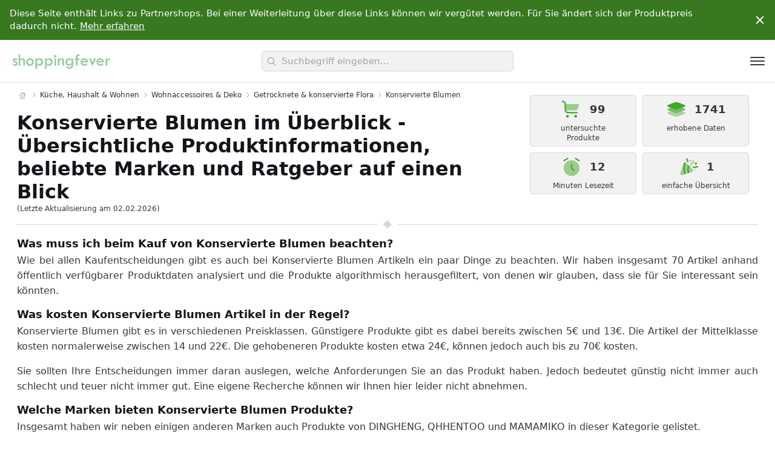

--- FILE ---
content_type: text/html; charset=UTF-8
request_url: https://www.shoppingfever.de/konservierte-blumen-26470768031
body_size: 27756
content:
<!DOCTYPE html>
      <html lang="de">
        <head>
          <meta charset="UTF-8">
          <title>Konservierte Blumen in der Übersicht von DINGHENG, QHHENTOO, MAMAMIKO, inyeskon, KWJEIULSOQ, Moos Zeit KUNST DER NATUR, Yobeyo, PIQIUQIU, elthmpr, bssmmai & anderen Marken  online kaufen | ShoppingFever</title>
          <meta name="description" content="{count} Konservierte Blumen Produkte von {brandList} und anderen Marken.">
          <meta name="viewport" content="width=device-width, initial-scale=1, shrink-to-fit=no">
          <meta name="robots" content="index, follow">
          <link rel="canonical" href="https://kueche.shoppingfever.de/konservierte-blumen-26470768031">
          <link id="codyframe" rel="stylesheet" href="/theme/main/style.css?v=1.05">
          <link rel="icon" type="image/x-icon" href="/theme/icons/favicon.ico">
          <link rel="apple-touch-icon" sizes="180x180" href="/theme/icons/apple-touch-icon.png">
          <link rel="icon" type="image/png" sizes="32x32" href="/theme/icons/favicon-32x32.png">
          <link rel="icon" type="image/png" sizes="16x16" href="/theme/icons/favicon-16x16.png">
          <link rel="manifest" href="/theme/icons/site.webmanifest">
          <link rel="mask-icon" color="#ffffff" href="/theme/icons/android-chrome-512x512.png">
          <meta name="msapplication-TileColor" content="#da532c">
          <meta name="theme-color" content="#ffffff">
        </head>
        <body class="scrollbar"><div class="pre-header padding-y-xs js-pre-header">
      <div class="container max-width-adaptive-xl position-relative">
        <div class="text-component text-sm padding-right-xl padding-left-sm overflow-auto">
          <p>Diese Seite enthält Links zu Partnershops. Bei einer Weiterleitung über diese Links können wir vergütet werden. Für Sie ändert sich der Produktpreis dadurch nicht. <a href="https://www.shoppingfever.de/#about-us" class="color-inherit text-underline">Mehr erfahren</a></p>
        </div>

        <button class="reset pre-header__close-btn js-pre-header__close-btn js-tab-focus margin-right-sm">
          <svg class="icon" viewBox="0 0 20 20">
            <title>schließen</title>
            <g fill="none" stroke="currentColor" stroke-linecap="round" stroke-linejoin="round" stroke-width="2">
              <line x1="4" y1="4" x2="16" y2="16" />
              <line x1="16" y1="4" x2="4" y2="16" />
            </g>
          </svg>
        </button>
      </div>
    </div><header class="dr-nav-header hide-nav js-hide-nav js-hide-nav--main shadow-xs">
      <div class="container max-width-adaptive-xl position-relative height-100% flex@md justify-between@md items-center">

        <a class="flex flex-grow flex-basis-0" href="https://www.shoppingfever.de/">
          <img class="margin-x-xs" src="/theme/img/logos/shoppingfever.jpg" height="60" alt="ShoppingFever Logo">
        </a>

        <div class="autocomplete flex js-autocomplete flex-grow flex-basis-0 justify-center@md padding-x-sm" data-autocomplete-dropdown-visible-class="autocomplete--results-visible">

          <div class="position-relative width-100%">

            <div class="search-input search-input--icon-left text-sm@md">
              <form>
                <input aria-label="search" role="combobox" aria-autocomplete="list" aria-haspopup="false" aria-expanded="true" class="search-input__input form-control width-100% js-autocomplete__input" type="text" name="q" id="autocomplete-input" placeholder="Suchbegriff eingeben..." autocomplete="off">
                <button class="search-input__btn">
                  <svg class="icon" viewBox="0 0 24 24"><title>Submit</title><g stroke-linecap="square" stroke-linejoin="miter" stroke-width="2" stroke="currentColor" fill="none" stroke-miterlimit="10"><line x1="22" y1="22" x2="15.656" y2="15.656"></line><circle cx="10" cy="10" r="8"></circle></g></svg>
                </button>
              </form>
            </div>

            <div class="autocomplete__loader position-absolute top-0 right-0 padding-right-sm height-100% flex items-center" aria-hidden="true">
              <div class="circle-loader circle-loader--v1">
                <div class="circle-loader__circle"></div>
              </div>
            </div>

            <!-- dropdown -->
            <div class="autocomplete__results  js-autocomplete__results">
              <ul id="autocomplete1" class="autocomplete__list js-autocomplete__list">
                <li class="autocomplete__item padding-y-xs padding-x-sm text-truncate js-autocomplete__item hide">
                  <a href="#" class="dr-nav__link" data-autocomplete-url data-autocomplete-label></a>
                </li>
              </ul>
            </div>

            <p class="sr-only" aria-live="polite" aria-atomic="true"><span class="js-autocomplete__aria-results">0</span> Ergebnisse gefunden.</p>
          </div>
        </div>

        <div class="flex items-center flex-grow flex-basis-0 justify-end@md">
          <button id="dr-nav-btn" class="reset margin-left-auto dr-nav-control anim-menu-btn js-anim-menu-btn js-dr-nav-control js-tab-focus" aria-label="Toggle navigation" aria-controls="dr-nav-id">
            <svg class="dr-nav-control__bg" aria-hidden="true" viewBox="0 0 48 48">
              <circle cx="24" cy="24" r="22" stroke-miterlimit="10" /></svg>
            <i class="anim-menu-btn__icon anim-menu-btn__icon--arrow-right" aria-hidden="true"></i>
          </button>
        </div>

      </div>
    </header>


    <nav class="drawer js-drawer drawer--modal" id="dr-nav-id" data-drawer-prevent-scroll="body">
      <div class="drawer__content" role="alertdialog" aria-labelledby="dr-nav-title" style="display: none;">
        <div class="drawer__body flex flex-column js-drawer__body scrollbar">

          <header class="dr-nav-drawer-header padding-x-md padding-y-md margin-top-lg">
            <h4 id="dr-nav-title">Kategorien</h4>
          </header>

          <nav class="dr-nav padding-md" aria-label="Main">
            <ul class="accordion js-accordion" data-animation="on" data-multi-items="off"><li class="padding-y-xs">
                      <a class="dr-nav__link" href="http://auto.shoppingfever.de/">Auto & Motorrad</a>
                    </li><li class="padding-y-xs">
                      <a class="dr-nav__link" href="http://baby-produkte.shoppingfever.de/">Baby-Produkte</a>
                    </li><li class="padding-y-xs">
                      <a class="dr-nav__link" href="http://baumarkt.shoppingfever.de/">Baumarkt</a>
                    </li><li class="padding-y-xs">
                      <a class="dr-nav__link" href="http://beauty.shoppingfever.de/">Beauty</a>
                    </li><li class="padding-y-xs">
                      <a class="dr-nav__link" href="http://beleuchtung.shoppingfever.de/">Beleuchtung</a>
                    </li><li class="padding-y-xs">
                      <a class="dr-nav__link" href="http://buerobedarf.shoppingfever.de/">Bürobedarf & Schreibwaren</a>
                    </li><li class="padding-y-xs">
                      <a class="dr-nav__link" href="http://computer.shoppingfever.de/">Computer & Zubehör</a>
                    </li><li class="padding-y-xs">
                      <a class="dr-nav__link" href="http://drogerie.shoppingfever.de/">Drogerie & Körperpflege</a>
                    </li><li class="padding-y-xs">
                      <a class="dr-nav__link" href="http://elektro-grossgeraete.shoppingfever.de/">Elektro-Großgeräte</a>
                    </li><li class="padding-y-xs">
                      <a class="dr-nav__link" href="http://elektronik.shoppingfever.de/">Elektronik & Foto</a>
                    </li><li class="padding-y-xs">
                      <a class="dr-nav__link" href="http://fashion.shoppingfever.de/">Fashion</a>
                    </li><li class="padding-y-xs">
                      <a class="dr-nav__link" href="http://garten.shoppingfever.de/">Garten</a>
                    </li><li class="padding-y-xs">
                      <a class="dr-nav__link" href="http://gewerbe.shoppingfever.de/">Gewerbe, Industrie & Wissenschaft</a>
                    </li><li class="padding-y-xs">
                      <a class="dr-nav__link" href="http://haustierbedarf.shoppingfever.de/">Haustierbedarf</a>
                    </li><li class="padding-y-xs">
                      <a class="dr-nav__link" href="http://kueche.shoppingfever.de/">Küche, Haushalt & Wohnen</a>
                    </li><li class="padding-y-xs">
                      <a class="dr-nav__link" href="http://lebensmittel.shoppingfever.de/">Lebensmittel</a>
                    </li><li class="padding-y-xs">
                      <a class="dr-nav__link" href="http://musikinstrumente.shoppingfever.de/">Musikinstrumente & Equipment</a>
                    </li><li class="padding-y-xs">
                      <a class="dr-nav__link" href="http://spielzeug.shoppingfever.de/">Spielzeug</a>
                    </li><li class="padding-y-xs">
                      <a class="dr-nav__link" href="http://sport.shoppingfever.de/">Sport</a>
                    </li></ul></nav>
        </div>
      </div>
    </nav><main><div class="container max-width-adaptive-lg"><section class="category-head grid">
      <div class="col-12 col-8@md text-component line-height-lg v-space-md"><nav class="breadcrumbs text-xs padding-top-xs" aria-label="Breadcrumbs">
          <ol class="padding-0">
            <li class="breadcrumbs__item">
              <a class="color-inherit" href="https://www.shoppingfever.de/" aria-label="Home">
                <svg version="1.1" id="Capa_1" xmlns="http://www.w3.org/2000/svg" xmlns:xlink="http://www.w3.org/1999/xlink" x="0px" y="0px" viewBox="0 0 58.365 58.365" style="enable-background:new 0 0 58.365 58.365;" xml:space="preserve">
                <path d="M57.863,26.632l-8.681-8.061V5.365h-10v3.921L29.182,0L0.502,26.632c-0.404,0.376-0.428,1.009-0.052,1.414c0.375,0.404,1.008,0.427,1.414,0.052l3.319-3.082v33.349h16h16h16V25.015l3.319,3.082c0.192,0.179,0.437,0.267,0.681,0.267c0.269,0,0.536-0.107,0.732-0.319C58.291,27.641,58.267,27.008,57.863,26.632z M41.182,7.365h6v9.349l-6-5.571V7.365zM23.182,56.365V35.302c0-0.517,0.42-0.937,0.937-0.937h10.126c0.517,0,0.937,0.42,0.937,0.937v21.063H23.182z M51.182,56.365h-14V35.302c0-1.62-1.317-2.937-2.937-2.937H24.119c-1.62,0-2.937,1.317-2.937,2.937v21.063h-14V23.158l22-20.429l14.28,13.26l5.72,5.311v0l2,1.857V56.365z"/>
              </a>
            </li><li class="breadcrumbs__item">
                <svg class="icon color-contrast-medium" aria-hidden="true" viewBox="0 0 16 16"><g stroke-width="1" stroke="currentColor"><polyline fill="none" stroke="currentColor" stroke-linecap="round" stroke-linejoin="round" stroke-miterlimit="10" points="6.5,3.5 11,8 6.5,12.5 "></polyline></g></svg><a class="color-inherit" href="http://kueche.shoppingfever.de/">Küche, Haushalt & Wohnen</a></li><li class="breadcrumbs__item">
                <svg class="icon color-contrast-medium" aria-hidden="true" viewBox="0 0 16 16"><g stroke-width="1" stroke="currentColor"><polyline fill="none" stroke="currentColor" stroke-linecap="round" stroke-linejoin="round" stroke-miterlimit="10" points="6.5,3.5 11,8 6.5,12.5 "></polyline></g></svg><a class="color-inherit" href="http://kueche.shoppingfever.de/wohnaccessoires-und-deko-3510351">Wohnaccessoires & Deko</a></li><li class="breadcrumbs__item">
                <svg class="icon color-contrast-medium" aria-hidden="true" viewBox="0 0 16 16"><g stroke-width="1" stroke="currentColor"><polyline fill="none" stroke="currentColor" stroke-linecap="round" stroke-linejoin="round" stroke-miterlimit="10" points="6.5,3.5 11,8 6.5,12.5 "></polyline></g></svg><a class="color-inherit" href="http://kueche.shoppingfever.de/getrocknete-und-konservierte-flora-26470767031">Getrocknete & konservierte Flora</a></li><li class="breadcrumbs__item">
          <svg class="icon color-contrast-medium" aria-hidden="true" viewBox="0 0 16 16"><g stroke-width="1" stroke="currentColor"><polyline fill="none" stroke="currentColor" stroke-linecap="round" stroke-linejoin="round" stroke-miterlimit="10" points="6.5,3.5 11,8 6.5,12.5 "></polyline></g></svg>
          <p>Konservierte Blumen</p>
        </li></ol>
          </nav><h1 class="margin-0">Konservierte Blumen im Überblick - Übersichtliche Produktinformationen, beliebte Marken und Ratgeber auf einen Blick</h1>

        <div class="text-xs color-contrast-high">(Letzte Aktualisierung am 02.02.2026)</div>

      </div><div class="col-12 col-4@md">
        <div class="factbox grid justify-center">
          <div class="box col-6">
            <div class="box__top">
              <svg viewBox="0 0 24 24" fill="none" xmlns="http://www.w3.org/2000/svg">
              <path fill-rule="evenodd" clip-rule="evenodd" d="M1.28869 2.76279C1.41968 2.36983 1.84442 2.15746 2.23737 2.28845L2.50229 2.37675C2.51549 2.38115 2.52864 2.38554 2.54176 2.38991C3.16813 2.59867 3.69746 2.7751 4.11369 2.96873C4.55613 3.17456 4.94002 3.42965 5.23112 3.83352C5.52221 4.2374 5.64282 4.68226 5.69817 5.16708C5.75025 5.62318 5.75023 6.18114 5.7502 6.84139L5.7502 9.49996C5.7502 10.9354 5.7518 11.9365 5.85335 12.6918C5.952 13.4256 6.13245 13.8142 6.40921 14.091C6.68598 14.3677 7.07455 14.5482 7.80832 14.6468C8.56367 14.7484 9.56479 14.75 11.0002 14.75H18.0002C18.4144 14.75 18.7502 15.0857 18.7502 15.5C18.7502 15.9142 18.4144 16.25 18.0002 16.25H10.9453C9.57774 16.25 8.47542 16.25 7.60845 16.1334C6.70834 16.0124 5.95047 15.7535 5.34855 15.1516C4.74664 14.5497 4.48774 13.7918 4.36673 12.8917C4.25017 12.0247 4.25018 10.9224 4.2502 9.55484L4.2502 6.883C4.2502 6.17 4.24907 5.69823 4.20785 5.33722C4.16883 4.99538 4.10068 4.83049 4.01426 4.71059C3.92784 4.59069 3.79296 4.47389 3.481 4.32877C3.15155 4.17551 2.70435 4.02524 2.02794 3.79978L1.76303 3.71147C1.37008 3.58049 1.15771 3.15575 1.28869 2.76279Z" fill="#44a626"/>
              <path opacity="0.5" d="M5.74512 6C5.75008 6.25912 5.75008 6.53957 5.75007 6.8414L5.75006 9.5C5.75006 10.9354 5.75166 11.9365 5.85321 12.6919C5.86803 12.8021 5.8847 12.9046 5.90326 13H16.0221C16.9815 13 17.4612 13 17.8369 12.7523C18.2126 12.5045 18.4016 12.0636 18.7795 11.1818L19.2081 10.1818C20.0176 8.29294 20.4223 7.34853 19.9777 6.67426C19.5331 6 18.5056 6 16.4507 6H5.74512Z" fill="#44a626"/>
              <path d="M7.5 18C8.32843 18 9 18.6716 9 19.5C9 20.3284 8.32843 21 7.5 21C6.67157 21 6 20.3284 6 19.5C6 18.6716 6.67157 18 7.5 18Z" fill="#44a626"/>
              <path d="M18 19.5001C18 18.6716 17.3284 18.0001 16.5 18.0001C15.6716 18.0001 15 18.6716 15 19.5001C15 20.3285 15.6716 21.0001 16.5 21.0001C17.3284 21.0001 18 20.3285 18 19.5001Z" fill="#44a626"/>
              </svg>
              <b>99 </b>
            </div>
            <div class="box__bottom flex flex-center">untersuchte Produkte</div>
          </div>
          <div class="box col-6">
            <div class="box__top">
              <svg viewBox="0 0 24 24" fill="none" xmlns="http://www.w3.org/2000/svg">
              <path d="M4.97883 9.68508C2.99294 8.89073 2 8.49355 2 8C2 7.50645 2.99294 7.10927 4.97883 6.31492L7.7873 5.19153C9.77318 4.39718 10.7661 4 12 4C13.2339 4 14.2268 4.39718 16.2127 5.19153L19.0212 6.31492C21.0071 7.10927 22 7.50645 22 8C22 8.49355 21.0071 8.89073 19.0212 9.68508L16.2127 10.8085C14.2268 11.6028 13.2339 12 12 12C10.7661 12 9.77318 11.6028 7.7873 10.8085L4.97883 9.68508Z" fill="#44a626"/>
              <path fill-rule="evenodd" clip-rule="evenodd" d="M2 8C2 8.49355 2.99294 8.89073 4.97883 9.68508L7.7873 10.8085C9.77318 11.6028 10.7661 12 12 12C13.2339 12 14.2268 11.6028 16.2127 10.8085L19.0212 9.68508C21.0071 8.89073 22 8.49355 22 8C22 7.50645 21.0071 7.10927 19.0212 6.31492L16.2127 5.19153C14.2268 4.39718 13.2339 4 12 4C10.7661 4 9.77318 4.39718 7.7873 5.19153L4.97883 6.31492C2.99294 7.10927 2 7.50645 2 8Z" fill="#44a626"/>
              <path opacity="0.7" d="M5.76613 10L4.97883 10.3149C2.99294 11.1093 2 11.5065 2 12C2 12.4935 2.99294 12.8907 4.97883 13.6851L7.7873 14.8085C9.77318 15.6028 10.7661 16 12 16C13.2339 16 14.2268 15.6028 16.2127 14.8085L19.0212 13.6851C21.0071 12.8907 22 12.4935 22 12C22 11.5065 21.0071 11.1093 19.0212 10.3149L18.2339 10L16.2127 10.8085C14.2268 11.6028 13.2339 12 12 12C10.7661 12 9.77318 11.6028 7.7873 10.8085L5.76613 10Z" fill="#44a626"/>
              <path opacity="0.4" d="M5.76613 14L4.97883 14.3149C2.99294 15.1093 2 15.5065 2 16C2 16.4935 2.99294 16.8907 4.97883 17.6851L7.7873 18.8085C9.77318 19.6028 10.7661 20 12 20C13.2339 20 14.2268 19.6028 16.2127 18.8085L19.0212 17.6851C21.0071 16.8907 22 16.4935 22 16C22 15.5065 21.0071 15.1093 19.0212 14.3149L18.2339 14L16.2127 14.8085C14.2268 15.6028 13.2339 16 12 16C10.7661 16 9.77318 15.6028 7.7873 14.8085L5.76613 14Z" fill="#44a626"/>
              </svg>
              <b>1741 </b>
            </div>
            <div class="box__bottom flex flex-center">erhobene Daten</div>
          </div>
          <div class="box col-6">
            <div class="box__top">
              <svg viewBox="0 0 24 24" fill="none" xmlns="http://www.w3.org/2000/svg">
              <path opacity="0.5" d="M11.9998 21.9997C16.836 21.9997 20.7565 18.1159 20.7565 13.325C20.7565 8.53417 16.836 4.65039 11.9998 4.65039C7.16366 4.65039 3.24316 8.53417 3.24316 13.325C3.24316 18.1159 7.16366 21.9997 11.9998 21.9997Z" fill="#44a626"/>
              <path d="M11.9993 8.74707C12.4023 8.74707 12.729 9.07072 12.729 9.46996V13.0259L14.9477 15.2238C15.2326 15.5061 15.2326 15.9638 14.9477 16.2461C14.6627 16.5285 14.2006 16.5285 13.9157 16.2461L11.4833 13.8365C11.3464 13.701 11.2695 13.5171 11.2695 13.3254V9.46996C11.2695 9.07072 11.5962 8.74707 11.9993 8.74707Z" fill="#44a626"/>
              <path fill-rule="evenodd" clip-rule="evenodd" d="M8.2405 2.33986C8.45409 2.67841 8.3502 3.1244 8.00844 3.33599L4.11657 5.74562C3.77481 5.95722 3.32461 5.8543 3.11102 5.51574C2.89742 5.17718 3.00131 4.7312 3.34307 4.5196L7.23494 2.10998C7.5767 1.89838 8.0269 2.0013 8.2405 2.33986Z" fill="#44a626"/>
              <path fill-rule="evenodd" clip-rule="evenodd" d="M15.7595 2.33985C15.9731 2.0013 16.4233 1.89838 16.7651 2.10998L20.6569 4.5196C20.9987 4.7312 21.1026 5.17719 20.889 5.51574C20.6754 5.8543 20.2252 5.95722 19.8834 5.74562L15.9916 3.33599C15.6498 3.1244 15.5459 2.67841 15.7595 2.33985Z" fill="#44a626"/>
              </svg>
              <b>12 </b>
            </div>
            <div class="box__bottom flex flex-center">Minuten Lesezeit</div>
          </div>
          <div class="box col-6">
            <div class="box__top">
              <svg viewBox="0 0 24 24" fill="none" xmlns="http://www.w3.org/2000/svg">
              <path d="M10.926 2.36021C11.2794 2.57626 11.3907 3.03789 11.1747 3.3913C11.0179 3.64775 11.0572 3.97821 11.2697 4.19075L11.3676 4.28863C11.9563 4.87729 12.1733 5.74206 11.9324 6.53894C11.8126 6.93543 11.394 7.1597 10.9975 7.03985C10.601 6.91999 10.3768 6.50141 10.4966 6.10492C10.5775 5.83734 10.5046 5.54695 10.3069 5.34929L10.2091 5.25141C9.50654 4.54889 9.37666 3.45659 9.89487 2.60892C10.1109 2.25551 10.5725 2.14416 10.926 2.36021Z" fill="#44a626"/>
              <path d="M19.9743 7.04681C19.8358 7.10014 19.7131 7.22283 19.4678 7.46822C19.2224 7.71362 19.0997 7.83631 19.0463 7.97472C18.9839 8.1367 18.9839 8.31609 19.0463 8.47807C19.0997 8.61649 19.2224 8.73918 19.4678 8.98457C19.7131 9.22996 19.8358 9.35266 19.9743 9.40599C20.1362 9.4684 20.3156 9.4684 20.4776 9.40599C20.616 9.35266 20.7387 9.22996 20.9841 8.98457C21.2295 8.73918 21.3522 8.61649 21.4055 8.47807C21.4679 8.31609 21.4679 8.1367 21.4055 7.97472C21.3522 7.83631 21.2295 7.71362 20.9841 7.46822C20.7387 7.22283 20.616 7.10014 20.4776 7.04681C20.3156 6.9844 20.1362 6.9844 19.9743 7.04681Z" fill="#44a626"/>
              <path d="M21.4077 12.5596C21.046 12.4015 20.6253 12.4679 20.33 12.7298C19.5207 13.4474 18.3431 13.5667 17.4064 13.0259L17.1935 12.903C16.8348 12.6959 16.7119 12.2372 16.919 11.8785C17.1261 11.5198 17.5848 11.3968 17.9435 11.604L18.1564 11.7268C18.5339 11.9448 19.0086 11.8967 19.3348 11.6075C20.0676 10.9577 21.1112 10.7929 22.0086 11.1852L22.3001 11.3127C22.6796 11.4786 22.8528 11.9208 22.6868 12.3003C22.5209 12.6799 22.0787 12.853 21.6992 12.6871L21.4077 12.5596Z" fill="#44a626"/>
              <path opacity="0.7" d="M13.561 4.39648C13.7621 4.19542 13.8626 4.09489 13.9788 4.05804C14.0772 4.02688 14.1827 4.02688 14.281 4.05804C14.3973 4.09489 14.4978 4.19542 14.6989 4.39648C14.8999 4.59753 15.0004 4.69806 15.0373 4.8143C15.0685 4.91262 15.0685 5.01817 15.0373 5.11648C15.0004 5.23272 14.8999 5.33325 14.6989 5.5343C14.4978 5.73536 14.3973 5.83589 14.281 5.87274C14.1827 5.90391 14.0772 5.90391 13.9788 5.87274C13.8626 5.83589 13.7621 5.73536 13.561 5.53431C13.36 5.33325 13.2594 5.23272 13.2226 5.11648C13.1914 5.01817 13.1914 4.91262 13.2226 4.8143C13.2594 4.69806 13.36 4.59753 13.561 4.39648Z" fill="#44a626"/>
              <path opacity="0.7" d="M19.0575 15.3134C19.267 15.1039 19.6066 15.1039 19.816 15.3134C20.0255 15.5228 20.0255 15.8624 19.816 16.0719C19.6066 16.2814 19.267 16.2814 19.0575 16.0719C18.848 15.8624 18.848 15.5228 19.0575 15.3134Z" fill="#44a626"/>
              <g opacity="0.5">
              <path d="M6.92663 3.94079C7.1361 3.73132 7.47572 3.73132 7.68519 3.94079C7.89466 4.15026 7.89466 4.48988 7.68519 4.69935C7.47572 4.90882 7.1361 4.90882 6.92663 4.69935C6.71716 4.48988 6.71716 4.15026 6.92663 3.94079Z" fill="#44a626"/>
              <path d="M17.6887 4.72163C18.0949 4.80287 18.3583 5.19799 18.2771 5.60416L18.1331 6.32409C17.9349 7.31491 17.221 8.12357 16.2625 8.4431C15.8145 8.59241 15.481 8.97028 15.3884 9.43326L15.2444 10.1532C15.1631 10.5594 14.768 10.8228 14.3618 10.7415C13.9557 10.6603 13.6923 10.2652 13.7735 9.85903L13.9175 9.13909C14.1156 8.14828 14.8295 7.33961 15.7881 7.02008C16.236 6.87077 16.5696 6.4929 16.6622 6.02992L16.8062 5.30998C16.8874 4.90381 17.2825 4.6404 17.6887 4.72163Z" fill="#44a626"/>
              </g>
              <path opacity="0.2" d="M17.4999 9.74157C17.7093 9.53211 18.049 9.53211 18.2584 9.74157C18.4679 9.95104 18.4679 10.2907 18.2584 10.5001C18.049 10.7096 17.7093 10.7096 17.4999 10.5001C17.2904 10.2907 17.2904 9.95104 17.4999 9.74157Z" fill="#44a626"/>
              <path opacity="0.5" d="M4.01207 15.7618L5.70156 10.6933C6.46758 8.39525 6.85059 7.24623 7.75684 7.03229C8.6631 6.81835 9.51953 7.67478 11.2324 9.38764L14.6114 12.7666C16.3242 14.4795 17.1807 15.3359 16.9667 16.2422C16.7528 17.1484 15.6038 17.5314 13.3057 18.2975L8.23724 19.987L8.23723 19.987C5.47182 20.9088 4.08912 21.3697 3.35924 20.6398C2.62936 19.9099 3.09026 18.5272 4.01207 15.7618Z" fill="#44a626"/>
              <path d="M8.8001 7.50424L8.85072 7.25922C8.45761 7.02857 8.111 6.94867 7.75679 7.03229C7.61235 7.06638 7.4812 7.12423 7.35967 7.2067L8.05611 7.35058C7.57757 7.25172 7.41498 7.21808 7.35967 7.2067C7.34804 7.2146 7.3364 7.22279 7.32494 7.23114L7.31964 7.25736C7.31242 7.29328 7.30199 7.34575 7.28885 7.41325C7.26258 7.54824 7.22547 7.74345 7.18165 7.98662C7.09406 8.47264 6.97937 9.15184 6.87078 9.92573C6.65564 11.4589 6.45638 13.4179 6.55904 14.9834C6.62115 15.9306 6.81822 17.1057 6.9941 18.0238C7.08286 18.4872 7.16784 18.8933 7.23066 19.1838C7.26209 19.3291 7.28803 19.4457 7.30619 19.5264L7.32733 19.6195L7.333 19.6441L7.33493 19.6525C7.33494 19.6526 7.33512 19.6533 8.0656 19.4833L7.33493 19.6525L7.47191 20.2412C7.71447 20.1612 7.96933 20.0762 8.23717 19.987L8.90132 19.7656L8.79453 19.3066L8.78944 19.2845L8.76953 19.1968C8.75221 19.1199 8.7272 19.0075 8.69676 18.8667C8.63584 18.585 8.55336 18.1909 8.46732 17.7416C8.29357 16.8346 8.11155 15.7351 8.05582 14.8852C7.96377 13.4814 8.1436 11.6495 8.35623 10.1342C8.46152 9.38377 8.57288 8.72427 8.65787 8.25265C8.70034 8.017 8.73615 7.82867 8.76123 7.69981C8.77376 7.63539 8.78361 7.58587 8.79026 7.55277L8.79777 7.51563L8.7996 7.50665L8.8001 7.50424Z" fill="#44a626"/>
              <path d="M13.0393 18.3863L11.6162 18.8606L11.5238 18.5826L12.2356 18.3461C11.5238 18.5826 11.5239 18.5827 11.5238 18.5826L11.5229 18.5798L11.5209 18.5738L11.5138 18.552C11.5077 18.5333 11.499 18.5064 11.4881 18.472C11.4663 18.4031 11.4354 18.3042 11.3986 18.1811C11.325 17.9354 11.227 17.5917 11.1288 17.1985C10.9367 16.4293 10.7274 15.407 10.7274 14.5552C10.7274 13.7034 10.9367 12.6811 11.1288 11.9119C11.227 11.5187 11.325 11.175 11.3986 10.9293C11.4354 10.8062 11.4663 10.7073 11.4881 10.6384C11.499 10.604 11.5077 10.5771 11.5138 10.5584L11.5209 10.5366L11.5229 10.5305L11.5235 10.5287C11.5235 10.5287 11.5238 10.5278 12.2356 10.7643L11.5238 10.5278L11.7355 9.89084L12.9224 11.0777C12.921 11.0824 12.9194 11.0872 12.9178 11.0922C12.8982 11.154 12.8698 11.245 12.8356 11.3594C12.767 11.5886 12.6755 11.9095 12.5841 12.2753C12.3971 13.0241 12.2274 13.8973 12.2274 14.5552C12.2274 15.2131 12.3971 16.0863 12.5841 16.8351C12.6755 17.2009 12.767 17.5218 12.8356 17.751C12.8698 17.8654 12.8982 17.9564 12.9178 18.0182C12.9276 18.0491 12.9352 18.0727 12.9403 18.0881L12.9458 18.1052L12.9471 18.109L13.0393 18.3863Z" fill="#44a626"/>
              </svg>
              <b>1</b>
            </div>
            <div class="box__bottom flex flex-center">einfache Übersicht</div>
          </div>
        </div>
      </div><div class=" col-12 t-article-v4__divider margin-top-xs" aria-hidden="true"><span></span></div></div>
    </section><div class="container max-width-adaptive-lg p-0">
        <article id="intro" class="intro t-article-v4 bg">
          <div class="text-component text-justify line-height-lg v-space-xs"><h2 class="text-lg">Was muss ich beim Kauf von Konservierte Blumen beachten?</h2><p>Wie bei allen Kaufentscheidungen gibt es auch bei Konservierte Blumen Artikeln ein paar Dinge zu beachten. Wir haben insgesamt 70 Artikel anhand öffentlich verfügbarer Produktdaten analysiert und die Produkte algorithmisch herausgefiltert, von denen wir glauben, dass sie für Sie interessant sein könnten.</p><h3>Was kosten Konservierte Blumen Artikel in der Regel?</h3>
                <p>Konservierte Blumen gibt es in verschiedenen Preisklassen. Günstigere Produkte gibt es dabei bereits zwischen 5€ und 13€. Die Artikel der Mittelklasse kosten normalerweise zwischen 14 und 22€. Die gehobeneren Produkte kosten etwa 24€, können jedoch auch bis zu 70€ kosten.</p>
                <blockquote>Sie sollten Ihre Entscheidungen immer daran auslegen, welche Anforderungen Sie an das Produkt haben. Jedoch bedeutet günstig nicht immer auch schlecht und teuer nicht immer gut. Eine eigene Recherche können wir Ihnen hier leider nicht abnehmen.</blockquote><h3>Welche Marken bieten Konservierte Blumen Produkte?</h3>
                <p>Insgesamt haben wir neben einigen anderen Marken auch Produkte von DINGHENG, QHHENTOO und MAMAMIKO in dieser Kategorie gelistet. </p><h3>Hinweise zur Konservierte Blumen Produktauswahl</h3>
              <p>Die Produktliste wird automatisch von unserem Algorithmus erstellt. Dabei fließen u. a. Relevanz, Kundenbewertungen, Datenumfang und Preisniveau ein.</p>
              <p>Preise sowie Verfügbarkeiten können sich ändern. Details zur Auswahlmethodik unter <a href="https://www.shoppingfever.de/#about-us">Über uns & FAQ's</a> .</p><h3>Konservierte Blumen Artikel sind nicht das was ich suche.</h3><p>Neben Konservierte Blumen haben wir auch <a href="http://kueche.shoppingfever.de/getrocknete-pflanzen-26470769031">Getrocknete Pflanzen</a> und <a href="http://kueche.shoppingfever.de/getrocknete-blumen-26470770031">Getrocknete Blumen</a> Artikel in unserem Angebot. Schauen Sie doch einfach dort um.</p></div>
        </article>
      </div></main><section class="content-table">
    <div class="container max-width-adaptive-lg">
      <div class="grid gap-sm">
        <div class="col-12 col-8@md">
          <h4 class="padding-y-xs">Inhaltsverzeichnis</h4>
          <ol class="list list--ol">
              <li><a href="#intro">Einleitung</a></li>
              <li><a href="#top10">Konservierte Blumen Übersicht</a></li><li><a href="#B0FKTGH1CF">Ewige Rosen Blume Strauß mit Vase und LED Licht, 7 Rosenstrauß Konservierte Blumenstrauß Infinity Rosen Strauß Geschenke für Frau, Freundin, Mama zum Geburtstag, Valentinstag, Weihnachten</a></li><li><a href="#B0DNVNYMXN">MAMAMIKO Ewige Rosen im Glas mit Led Licht, Infinity Rose, Konservierte Rosen Echt Blume, Geschenk für Frauen Mama Freundin, Valentinstag Jahrestag Geburtstag Muttertag, Rote Rose Geschenk für Sie</a></li><li><a href="#B0CTFLGKM5">echte konservierte Rosenblätter rot 50g aus Rosenblütten, ideal als Hochzeits dekoration, Geburtsag Valentinstag oder romantische Atmosphäre Geschenk für Frauen mit Rosenduft</a></li><li><a href="#B0F7X6XN59">Yobeyo Wunscherfüller Pusteblume im Glas - Besondere Geschenkidee, Geburtstagsgeschenk für Frauen, Glücksbringer und Kleinigkeit für Freundin, Deko Geschenke im Glas, Blumen Geschenk</a></li><li><a href="#B07D21D3RM">18pcs Rose Soap Blumen in GeschenkBox, Faszinierende Duft von Rosen, Hübsche Form, Farbverlauf Farbe (rosarot)</a></li><li><a href="#B0D8KYY92K">elthmpr Infinity Rose rosa am Stiel - Echte Konservierte Rose in Geschenkbox Geschenke für Frauen Ewige Rose in Ihrem GeburtstagsjubiläUm Muttertag Weihnachten</a></li><li><a href="#B0CQVDPD61">KWJEIULSOQ Strickwolle Kartoffel Puppe, Mutmacher Geschenk, Beste Freundin Geschenke, Lustige Geschenk für Freund Freundin Familie Freund Patient (Rosa)</a></li><li><a href="#B0F995VXLD">bssmmai Ewige Konservierte Rosen Geschenkbox, Infinity Rosen für Mutter/Freundin/Frau/Oma Weihnachten, Geburtstag, Rosenbox（Rosa ）</a></li><li><a href="#B0FP2J3161">Ewige Rosen, Rosenbox mit Konservierte Blumen, Infinity Rose Echte Rosen Konservierte Rosen Handgemacht, Geschenk für Mama Frau Freundin Frauen Wedding Dekor Muttertag Geburtstag Valentinstag (Rot)</a></li><li><a href="#B0F1KTFFJM">FRFG Ewige Rose Engel Geschenke für Mama, Ewige Rose im Glas Engel Figur Geschenke für Frauen Valentinstag, Engel mit Rose Geburtstagsgeschenk für Frauen, Geschenk Valentinstag für Sie (Rot)</a></li><li><a href="#alleprodukte">Weitere Konservierte Blumen</a></li>
          </ol>
        </div>
        <div class="col-12 col-4@md flex flex-center flex-column">
          <h4>Teilen Sie unsere Übersicht</h4>
          <ul class="sharebar flex flex-wrap gap-xs padding-lg justify-center">
            <li>
              <a class="sharebar__btn js-social-share" data-social="twitter" data-text="Der Konservierte Blumen Übersicht auf https://www.shoppingfever.de/konservierte-blumen-26470768031 via @ShoppingFever" data-hashtags="#Konservierte Blumen" href="https://twitter.com/intent/tweet">
                <svg class="icon" viewBox="0 0 32 32"><title>Share on Twitter</title><g><path d="M32,6.1c-1.2,0.5-2.4,0.9-3.8,1c1.4-0.8,2.4-2.1,2.9-3.6c-1.3,0.8-2.7,1.3-4.2,1.6C25.7,3.8,24,3,22.2,3 c-3.6,0-6.6,2.9-6.6,6.6c0,0.5,0.1,1,0.2,1.5C10.3,10.8,5.5,8.2,2.2,4.2c-0.6,1-0.9,2.1-0.9,3.3c0,2.3,1.2,4.3,2.9,5.5 c-1.1,0-2.1-0.3-3-0.8c0,0,0,0.1,0,0.1c0,3.2,2.3,5.8,5.3,6.4c-0.6,0.1-1.1,0.2-1.7,0.2c-0.4,0-0.8,0-1.2-0.1 c0.8,2.6,3.3,4.5,6.1,4.6c-2.2,1.8-5.1,2.8-8.2,2.8c-0.5,0-1.1,0-1.6-0.1C2.9,27.9,6.4,29,10.1,29c12.1,0,18.7-10,18.7-18.7 c0-0.3,0-0.6,0-0.8C30,8.5,31.1,7.4,32,6.1z"></path></g></svg>
              </a>
            </li>
          
            <li>
              <a class="sharebar__btn js-social-share" data-social="facebook" data-url="https://www.shoppingfever.de/konservierte-blumen-26470768031" href="https://www.facebook.com/sharer.php">
                <svg class="icon" viewBox="0 0 32 32"><title>Share on Facebook</title><path d="M32,16A16,16,0,1,0,13.5,31.806V20.625H9.438V16H13.5V12.475c0-4.01,2.389-6.225,6.043-6.225a24.644,24.644,0,0,1,3.582.312V10.5H21.107A2.312,2.312,0,0,0,18.5,13v3h4.438l-.71,4.625H18.5V31.806A16,16,0,0,0,32,16Z"></path></svg>
              </a>
            </li>
          
            <li>
              <a class="sharebar__btn js-social-share" data-social="pinterest" data-description="Der Konservierte Blumen Übersicht auf https://www.shoppingfever.de/konservierte-blumen-26470768031" data-media="https://www.shoppingfever.de/theme/img/logos/ohne-speck.jpg" data-url="konservierte-blumen-26470768031" href="https://pinterest.com/pin/create/button">
                <svg class="icon" viewBox="0 0 32 32"><title>Share on Pinterest</title><g><path d="M16,0C7.2,0,0,7.2,0,16c0,6.8,4.2,12.6,10.2,14.9c-0.1-1.3-0.3-3.2,0.1-4.6c0.3-1.2,1.9-8,1.9-8 s-0.5-1-0.5-2.4c0-2.2,1.3-3.9,2.9-3.9c1.4,0,2,1,2,2.3c0,1.4-0.9,3.4-1.3,5.3c-0.4,1.6,0.8,2.9,2.4,2.9c2.8,0,5-3,5-7.3 c0-3.8-2.8-6.5-6.7-6.5c-4.6,0-7.2,3.4-7.2,6.9c0,1.4,0.5,2.8,1.2,3.7c0.1,0.2,0.1,0.3,0.1,0.5c-0.1,0.5-0.4,1.6-0.4,1.8 C9.5,21.9,9.3,22,9,21.8c-2-0.9-3.2-3.9-3.2-6.2c0-5,3.7-9.7,10.6-9.7c5.6,0,9.9,4,9.9,9.2c0,5.5-3.5,10-8.3,10 c-1.6,0-3.1-0.8-3.7-1.8c0,0-0.8,3.1-1,3.8c-0.4,1.4-1.3,3.1-2,4.2c1.5,0.5,3.1,0.7,4.7,0.7c8.8,0,16-7.2,16-16C32,7.2,24.8,0,16,0z "></path></g></svg>
              </a>
            </li>
          
            <li>
              <a class="sharebar__btn js-social-share" data-social="linkedin" data-url="https://www.shoppingfever.de/konservierte-blumen-26470768031" href="https://www.linkedin.com/shareArticle">
                <svg class="icon" viewBox="0 0 32 32"><title>Share on Linkedin</title><g><path d="M29,1H3A2,2,0,0,0,1,3V29a2,2,0,0,0,2,2H29a2,2,0,0,0,2-2V3A2,2,0,0,0,29,1ZM9.887,26.594H5.374V12.25H9.887ZM7.63,10.281a2.625,2.625,0,1,1,2.633-2.625A2.624,2.624,0,0,1,7.63,10.281ZM26.621,26.594H22.2V19.656c0-1.687,0-3.75-2.35-3.75s-2.633,1.782-2.633,3.656v7.126H12.8V12.25h4.136v1.969h.094a4.7,4.7,0,0,1,4.231-2.344c4.513,0,5.359,3,5.359,6.844Z"></path></g></svg>
              </a>
            </li>
          
            <li>
              <a class="sharebar__btn js-social-share" data-social="mail" data-subject="Der Konservierte Blumen Übersicht" data-body="https://www.shoppingfever.de/konservierte-blumen-26470768031" href="/cdn-cgi/l/email-protection#12">
                <svg class="icon" viewBox="0 0 32 32"><title>Share by Email</title><g><path d="M28,3H4A3.957,3.957,0,0,0,0,7V25a3.957,3.957,0,0,0,4,4H28a3.957,3.957,0,0,0,4-4V7A3.957,3.957,0,0,0,28,3Zm.6,6.8-12,9a1,1,0,0,1-1.2,0l-12-9A1,1,0,0,1,4.6,8.2L16,16.75,27.4,8.2a1,1,0,1,1,1.2,1.6Z"></path></g></svg>
              </a>
            </li>
          </ul>
        </div>
      </div>
    </section><section class="top10">
    <div class="container max-width-adaptive-lg">
      <h2 class="margin-y-sm">Konservierte Blumen</h2>
      <div class="card-wrapper"><div class="toptenCard padding-xs"><figure class="image-wrapper"><img class="block margin-auto" 
        src="https://m.media-amazon.com/images/I/51JaeflLLVL._SL200_.jpg"
        alt="Ewige Rosen Blume Strauß mit Vase und LED Licht, 7 Rosenstrauß Konservierte Blumenstrauß Infinity Rosen Strauß Geschenke für Frau, Freundin, Mama zum Geburtstag, Valentinstag, Weihnachten" height="auto" width="auto"></figure><div class="content-wrapper"><div class="flex"><p class="title">Ewige Rosen Blume Strauß mit Vase und LED Licht, 7 Rosenstrauß Konservierte Blumenstrauß Infinity Rosen Strauß Geschenke für Frau, Freundin, Mama zum Geburtstag, Valentinstag, Weihnachten</p></div></div><div class="button-wrapper"><a href="#B0FKTGH1CF" class="btn product--details-btn">
        mehr Details
      </a></div></div><div class="toptenCard padding-xs"><figure class="image-wrapper"><img class="block margin-auto" loading="lazy" 
          src="https://m.media-amazon.com/images/I/51UpU+TFmGL._SL80_.jpg"
          data-src="https://m.media-amazon.com/images/I/51UpU+TFmGL._SL200_.jpg"
          alt="MAMAMIKO Ewige Rosen im Glas mit Led Licht, Infinity Rose, Konservierte Rosen Echt Blume, Geschenk für Frauen Mama Freundin, Valentinstag Jahrestag Geburtstag Muttertag, Rote Rose Geschenk für Sie" height="auto" width="auto"></figure><div class="content-wrapper"><div class="flex"><p class="title">MAMAMIKO Ewige Rosen im Glas mit Led Licht, Infinity Rose, Konservierte Rosen Echt Blume, Geschenk für Frauen Mama Freundin, Valentinstag Jahrestag Geburtstag Muttertag, Rote Rose Geschenk für Sie</p></div></div><div class="button-wrapper"><a href="#B0DNVNYMXN" class="btn product--details-btn">
        mehr Details
      </a></div></div><div class="toptenCard padding-xs"><figure class="image-wrapper"><img class="block margin-auto" loading="lazy" 
          src="https://m.media-amazon.com/images/I/511H77F4s9L._SL80_.jpg"
          data-src="https://m.media-amazon.com/images/I/511H77F4s9L._SL200_.jpg"
          alt="echte konservierte Rosenblätter rot 50g aus Rosenblütten, ideal als Hochzeits dekoration, Geburtsag Valentinstag oder romantische Atmosphäre Geschenk für Frauen mit Rosenduft" height="auto" width="auto"></figure><div class="content-wrapper"><div class="flex"><p class="title">echte konservierte Rosenblätter rot 50g aus Rosenblütten, ideal als Hochzeits dekoration, Geburtsag Valentinstag oder romantische Atmosphäre Geschenk für Frauen mit Rosenduft</p></div></div><div class="button-wrapper"><a href="#B0CTFLGKM5" class="btn product--details-btn">
        mehr Details
      </a></div></div><div class="toptenCard padding-xs"><figure class="image-wrapper"><img class="block margin-auto" loading="lazy" 
          src="https://m.media-amazon.com/images/I/41gXWT5NiVL._SL80_.jpg"
          data-src="https://m.media-amazon.com/images/I/41gXWT5NiVL._SL200_.jpg"
          alt="Yobeyo Wunscherfüller Pusteblume im Glas - Besondere Geschenkidee, Geburtstagsgeschenk für Frauen, Glücksbringer und Kleinigkeit für Freundin, Deko Geschenke im Glas, Blumen Geschenk" height="auto" width="auto"></figure><div class="content-wrapper"><div class="flex"><p class="title">Yobeyo Wunscherfüller Pusteblume im Glas - Besondere Geschenkidee, Geburtstagsgeschenk für Frauen, Glücksbringer und Kleinigkeit für Freundin, Deko Geschenke im Glas, Blumen Geschenk</p></div></div><div class="button-wrapper"><a href="#B0F7X6XN59" class="btn product--details-btn">
        mehr Details
      </a></div></div><div class="toptenCard padding-xs"><figure class="image-wrapper"><img class="block margin-auto" loading="lazy" 
          src="https://m.media-amazon.com/images/I/51U6LqBAb4L._SL80_.jpg"
          data-src="https://m.media-amazon.com/images/I/51U6LqBAb4L._SL200_.jpg"
          alt="18pcs Rose Soap Blumen in GeschenkBox, Faszinierende Duft von Rosen, Hübsche Form, Farbverlauf Farbe (rosarot)" height="auto" width="auto"></figure><div class="content-wrapper"><div class="flex"><p class="title">18pcs Rose Soap Blumen in GeschenkBox, Faszinierende Duft von Rosen, Hübsche Form, Farbverlauf Farbe (rosarot)</p></div></div><div class="button-wrapper"><a href="#B07D21D3RM" class="btn product--details-btn">
        mehr Details
      </a></div></div><div class="toptenCard padding-xs"><figure class="image-wrapper"><img class="block margin-auto" loading="lazy" 
          src="https://m.media-amazon.com/images/I/31948RzYBPL._SL80_.jpg"
          data-src="https://m.media-amazon.com/images/I/31948RzYBPL._SL200_.jpg"
          alt="elthmpr Infinity Rose rosa am Stiel - Echte Konservierte Rose in Geschenkbox Geschenke für Frauen Ewige Rose in Ihrem GeburtstagsjubiläUm Muttertag Weihnachten" height="auto" width="auto"></figure><div class="content-wrapper"><div class="flex"><p class="title">elthmpr Infinity Rose rosa am Stiel - Echte Konservierte Rose in Geschenkbox Geschenke für Frauen Ewige Rose in Ihrem GeburtstagsjubiläUm Muttertag Weihnachten</p></div></div><div class="button-wrapper"><a href="#B0D8KYY92K" class="btn product--details-btn">
        mehr Details
      </a></div></div><div class="toptenCard padding-xs"><figure class="image-wrapper"><img class="block margin-auto" loading="lazy" 
          src="https://m.media-amazon.com/images/I/419LoobtOFL._SL80_.jpg"
          data-src="https://m.media-amazon.com/images/I/419LoobtOFL._SL200_.jpg"
          alt="KWJEIULSOQ Strickwolle Kartoffel Puppe, Mutmacher Geschenk, Beste Freundin Geschenke, Lustige Geschenk für Freund Freundin Familie Freund Patient (Rosa)" height="auto" width="auto"></figure><div class="content-wrapper"><div class="flex"><p class="title">KWJEIULSOQ Strickwolle Kartoffel Puppe, Mutmacher Geschenk, Beste Freundin Geschenke, Lustige Geschenk für Freund Freundin Familie Freund Patient (Rosa)</p></div></div><div class="button-wrapper"><a href="#B0CQVDPD61" class="btn product--details-btn">
        mehr Details
      </a></div></div><div class="toptenCard padding-xs"><figure class="image-wrapper"><img class="block margin-auto" loading="lazy" 
          src="https://m.media-amazon.com/images/I/51wxIzd4D7L._SL80_.jpg"
          data-src="https://m.media-amazon.com/images/I/51wxIzd4D7L._SL200_.jpg"
          alt="bssmmai Ewige Konservierte Rosen Geschenkbox, Infinity Rosen für Mutter/Freundin/Frau/Oma Weihnachten, Geburtstag, Rosenbox（Rosa ）" height="auto" width="auto"></figure><div class="content-wrapper"><div class="flex"><p class="title">bssmmai Ewige Konservierte Rosen Geschenkbox, Infinity Rosen für Mutter/Freundin/Frau/Oma Weihnachten, Geburtstag, Rosenbox（Rosa ）</p></div></div><div class="button-wrapper"><a href="#B0F995VXLD" class="btn product--details-btn">
        mehr Details
      </a></div></div><div class="toptenCard padding-xs"><figure class="image-wrapper"><img class="block margin-auto" loading="lazy" 
          src="https://m.media-amazon.com/images/I/41PfU4AbqNL._SL80_.jpg"
          data-src="https://m.media-amazon.com/images/I/41PfU4AbqNL._SL200_.jpg"
          alt="Ewige Rosen, Rosenbox mit Konservierte Blumen, Infinity Rose Echte Rosen Konservierte Rosen Handgemacht, Geschenk für Mama Frau Freundin Frauen Wedding Dekor Muttertag Geburtstag Valentinstag (Rot)" height="auto" width="auto"></figure><div class="content-wrapper"><div class="flex"><p class="title">Ewige Rosen, Rosenbox mit Konservierte Blumen, Infinity Rose Echte Rosen Konservierte Rosen Handgemacht, Geschenk für Mama Frau Freundin Frauen Wedding Dekor Muttertag Geburtstag Valentinstag (Rot)</p></div></div><div class="button-wrapper"><a href="#B0FP2J3161" class="btn product--details-btn">
        mehr Details
      </a></div></div><div class="toptenCard padding-xs"><figure class="image-wrapper"><img class="block margin-auto" loading="lazy" 
          src="https://m.media-amazon.com/images/I/51E3TyIQP7L._SL80_.jpg"
          data-src="https://m.media-amazon.com/images/I/51E3TyIQP7L._SL200_.jpg"
          alt="FRFG Ewige Rose Engel Geschenke für Mama, Ewige Rose im Glas Engel Figur Geschenke für Frauen Valentinstag, Engel mit Rose Geburtstagsgeschenk für Frauen, Geschenk Valentinstag für Sie (Rot)" height="auto" width="auto"></figure><div class="content-wrapper"><div class="flex"><p class="title">FRFG Ewige Rose Engel Geschenke für Mama, Ewige Rose im Glas Engel Figur Geschenke für Frauen Valentinstag, Engel mit Rose Geburtstagsgeschenk für Frauen, Geschenk Valentinstag für Sie (Rot)</p></div></div><div class="button-wrapper"><a href="#B0F1KTFFJM" class="btn product--details-btn">
        mehr Details
      </a></div></div></div>
      </div>
    </section><section id="B0FKTGH1CF" class="product-v3 padding-y-lg js-product-v3">
      <div class="container max-width-adaptive-lg">

        <div class="grid gap-md">

          <div class="col-12">
            <div class="product-v3__panel">
              <div class="margin-bottom-xs">
                <h3><p class="title">Ewige Rosen Blume Strauß mit Vase und LED Licht, 7 Rosenstrauß Konservierte Blumenstrauß Infinity Rosen Strauß Geschenke für Frau, Freundin, Mama zum Geburtstag, Valentinstag, Weihnachten</p></h3>
              </div>
        
              <div class="flex items-center margin-bottom-sm"></div>

              <div class="grid gap-md">
                <div class="col-12 col-6@lg"><div class="slideshow js-slideshow slideshow--transition-prx" data-swipe="on">
      <p class="sr-only">Slideshow Items</p>
      <ul class="slideshow__content"><li class="slideshow__item bg-light js-slideshow__item" loading="lazy"
        data-bg="url('https://m.media-amazon.com/images/I/51JaeflLLVL._SL500_.jpg')">
      </li><li class="slideshow__item bg-light js-slideshow__item" loading="lazy"
        data-bg="url('https://m.media-amazon.com/images/I/51p4nHMwwbL._SL500_.jpg')">
      </li><li class="slideshow__item bg-light js-slideshow__item" loading="lazy"
        data-bg="url('https://m.media-amazon.com/images/I/51PyNWt-inL._SL500_.jpg')">
      </li><li class="slideshow__item bg-light js-slideshow__item" loading="lazy"
        data-bg="url('https://m.media-amazon.com/images/I/519bdjKc0ML._SL500_.jpg')">
      </li><li class="slideshow__item bg-light js-slideshow__item" loading="lazy"
        data-bg="url('https://m.media-amazon.com/images/I/516JXL8uTKL._SL500_.jpg')">
      </li><li class="slideshow__item bg-light js-slideshow__item" loading="lazy"
        data-bg="url('https://m.media-amazon.com/images/I/51D2+zrD7jL._SL500_.jpg')">
      </li></ul>
      <ul>
        <li class="slideshow__control js-slideshow__control">
          <button class=" slideshow__btn ">
            <svg class="icon" viewBox="0 0 32 32"><title>Show previous slide</title><path d="M20.768,31.395L10.186,16.581c-0.248-0.348-0.248-0.814,0-1.162L20.768,0.605l1.627,1.162L12.229,16 l10.166,14.232L20.768,31.395z"></path></svg>
          </button>
        </li>
        <li class="slideshow__control js-slideshow__control">
          <button class=" slideshow__btn ">
            <svg class="icon" viewBox="0 0 32 32"><title>Show next slide</title><path d="M11.232,31.395l-1.627-1.162L19.771,16L9.605,1.768l1.627-1.162l10.582,14.813 c0.248,0.348,0.248,0.814,0,1.162L11.232,31.395z"></path></svg>
          </button>
        </li>
      </ul>
    </div></div>

                <div class="col-12 col-6@lg">
                  <div class="text-component margin-bottom-lg">
                    <p></p><div class="pro-contra-wrapper grid gap-md"><div class="col-12 pro changelog">
      <b class="margin-y-sm">Angaben des Herstellers</b>
      <ul class="list list--icons"><li>
              <div class="flex items-start">
                <svg class="list__icon icon color-success" viewBox="0 0 24 24" aria-hidden="true">
                <circle cx="12" cy="12" r="12" opacity="0.2"/>
                <path d="M17,11H13V7a1,1,0,0,0-2,0v4H7a1,1,0,0,0,0,2h4v4a1,1,0,0,0,2,0V13h4a1,1,0,0,0,0-2Z"/></svg>
                <div>【Ewige Liebe & Kostbare Leidenschaft】Eine Auswahl von 7 echten roten Rosen, jedes Blütenblatt erfüllt von leidenschaftlicher Liebe. Durch spezielle Handwerkskunst wird der Moment der vollen Blüte in der Zeit eingefroren und symbolisiert eine Liebe, die dem Lauf der Zeit trotzt und für immer so lebendig bleibt wie beim ersten Treffen. Möge dieses romantische Zeichen zu Ihrem geschätzten Andenken werden, das diesen Romantik Moment bewahrt und dafür sorgt, dass Ihre Zuneigung niemals verblasst.</div>
              </div>
            </li><li>
              <div class="flex items-start">
                <svg class="list__icon icon color-success" viewBox="0 0 24 24" aria-hidden="true">
                <circle cx="12" cy="12" r="12" opacity="0.2"/>
                <path d="M17,11H13V7a1,1,0,0,0-2,0v4H7a1,1,0,0,0,0,2h4v4a1,1,0,0,0,2,0V13h4a1,1,0,0,0,0-2Z"/></svg>
                <div>【Natürliche echte Blumen & Liebe, die Ewig Währt】Dieser Rosenstrauß mit Vase besteht aus echten Rosen, mehrschichtigen Blättern und Eukalyptusblättern, die sorgfältig von Hand aus rein pflanzlichen Materialien arrangiert wurden. Es ist nicht notwendig, Wasser zu bewässern und zu schneiden, sondern kann auch die zarte Form und die weiche Berührung für eine lange Zeit beibehalten, die kurze Bedauern der Blumen zu brechen und dem Haus eine nachhaltige künstlerische Atmosphäre zu verleihen.</div>
              </div>
            </li><li>
              <div class="flex items-start">
                <svg class="list__icon icon color-success" viewBox="0 0 24 24" aria-hidden="true">
                <circle cx="12" cy="12" r="12" opacity="0.2"/>
                <path d="M17,11H13V7a1,1,0,0,0-2,0v4H7a1,1,0,0,0,0,2h4v4a1,1,0,0,0,2,0V13h4a1,1,0,0,0,0-2Z"/></svg>
                <div>【Geschenkbox & Festhalten Wertvoller Momente】Ob als Liebeserklärung, zum Jahrestag oder zur Hochzeit – es bleibt eine unfehlbar romantische Wahl. Die ewige Blumenstrauß Verpackung verbirgt eine weiße Vase, entfernen Sie einfach die Blumenverpackung, um die Blumen zu arrangieren und zu präsentieren, und schmücken Sie mühelos Esstische, Büros, Wohnzimmer, Schlafzimmer, Fensterbänke oder Flure. Lassen Sie jeden Tag von dem rituellen Gefühl durchdrungen sein, von Liebe umgeben zu sein.</div>
              </div>
            </li><li>
              <div class="flex items-start">
                <svg class="list__icon icon color-success" viewBox="0 0 24 24" aria-hidden="true">
                <circle cx="12" cy="12" r="12" opacity="0.2"/>
                <path d="M17,11H13V7a1,1,0,0,0-2,0v4H7a1,1,0,0,0,0,2h4v4a1,1,0,0,0,2,0V13h4a1,1,0,0,0,0-2Z"/></svg>
                <div>【Romantisches Geschenk & Ideale Dekoration】Jede echte konservierte Rosen wird sicher fixiert. Dies ist das beliebteste Geschenk in diesem Jahr, perfekt für Geburtstag, Muttertag, Weihnachten, Jahrestag, Valentinstag und andere Anlässe, nicht nur für romantische Liebe, sondern auch für Freundschaft und familiäre Bindungen. Auch ideal für Schlafzimmer, Nachttisch, Esstisch, Büro, Hochzeit, Geburtstagsfeier.</div>
              </div>
            </li><li>
              <div class="flex items-start">
                <svg class="list__icon icon color-success" viewBox="0 0 24 24" aria-hidden="true">
                <circle cx="12" cy="12" r="12" opacity="0.2"/>
                <path d="M17,11H13V7a1,1,0,0,0-2,0v4H7a1,1,0,0,0,0,2h4v4a1,1,0,0,0,2,0V13h4a1,1,0,0,0,0-2Z"/></svg>
                <div>【Erinnerungen Bewahren & Begleiten Sie Lange】Als ob das flatternde Herz einer neuen Liebe und die Zärtlichkeit einer dauerhaften Partnerschaft in seinen Blütenblättern versiegelt wären. Mehr als ein Blumenstrauß, ist es ein Andenken, das über Generationen hinweg in Ehren gehalten wird – möge der Empfänger von diesem Tag an das Gefühl haben, dass jeder Tag in den rosigen Schein der Zuneigung getaucht ist.</div>
              </div>
            </li></ul></div></div>
            
                  <div class="flex flex-wrap gap-md js-product-v3__cta"><div class="price">Preis auf Amazon.de:<br><span>37,99 €*</span>
        </div><a href="https://www.shoppingfever.de/product/B0FKTGH1CF" class="btn product--details-btn">
          mehr Details
        </a><button class="btn product--clickout-btn card__link flex-grow"
        data-asin="QjBGS1RHSDFDRg==" data-open="blank">
        <span>Preis prüfen</span>
      </button></div>
                </div>
              </div>
            </div>

          </div>
        </div>
      </div>
    </section><section id="B0DNVNYMXN" class="product-v3 padding-y-lg js-product-v3">
      <div class="container max-width-adaptive-lg">

        <div class="grid gap-md">

          <div class="col-12">
            <div class="product-v3__panel">
              <div class="margin-bottom-xs">
                <h3><p class="title">MAMAMIKO Ewige Rosen im Glas mit Led Licht, Infinity Rose, Konservierte Rosen Echt Blume, Geschenk für Frauen Mama Freundin, Valentinstag Jahrestag Geburtstag Muttertag, Rote Rose Geschenk für Sie</p></h3>
              </div>
        
              <div class="flex items-center margin-bottom-sm"></div>

              <div class="grid gap-md">
                <div class="col-12 col-6@lg"><div class="slideshow js-slideshow slideshow--transition-prx" data-swipe="on">
      <p class="sr-only">Slideshow Items</p>
      <ul class="slideshow__content"><li class="slideshow__item bg-light js-slideshow__item" loading="lazy"
        data-bg="url('https://m.media-amazon.com/images/I/51UpU+TFmGL._SL500_.jpg')">
      </li><li class="slideshow__item bg-light js-slideshow__item" loading="lazy"
        data-bg="url('https://m.media-amazon.com/images/I/517BBkVdFsL._SL500_.jpg')">
      </li><li class="slideshow__item bg-light js-slideshow__item" loading="lazy"
        data-bg="url('https://m.media-amazon.com/images/I/51tqeBQd2OL._SL500_.jpg')">
      </li><li class="slideshow__item bg-light js-slideshow__item" loading="lazy"
        data-bg="url('https://m.media-amazon.com/images/I/51Z-8N9lwNL._SL500_.jpg')">
      </li><li class="slideshow__item bg-light js-slideshow__item" loading="lazy"
        data-bg="url('https://m.media-amazon.com/images/I/515-br816kL._SL500_.jpg')">
      </li><li class="slideshow__item bg-light js-slideshow__item" loading="lazy"
        data-bg="url('https://m.media-amazon.com/images/I/51y6eI4V4lL._SL500_.jpg')">
      </li><li class="slideshow__item bg-light js-slideshow__item" loading="lazy"
        data-bg="url('https://m.media-amazon.com/images/I/51mT0GriXGL._SL500_.jpg')">
      </li></ul>
      <ul>
        <li class="slideshow__control js-slideshow__control">
          <button class=" slideshow__btn ">
            <svg class="icon" viewBox="0 0 32 32"><title>Show previous slide</title><path d="M20.768,31.395L10.186,16.581c-0.248-0.348-0.248-0.814,0-1.162L20.768,0.605l1.627,1.162L12.229,16 l10.166,14.232L20.768,31.395z"></path></svg>
          </button>
        </li>
        <li class="slideshow__control js-slideshow__control">
          <button class=" slideshow__btn ">
            <svg class="icon" viewBox="0 0 32 32"><title>Show next slide</title><path d="M11.232,31.395l-1.627-1.162L19.771,16L9.605,1.768l1.627-1.162l10.582,14.813 c0.248,0.348,0.248,0.814,0,1.162L11.232,31.395z"></path></svg>
          </button>
        </li>
      </ul>
    </div></div>

                <div class="col-12 col-6@lg">
                  <div class="text-component margin-bottom-lg">
                    <p></p><div class="pro-contra-wrapper grid gap-md"><div class="col-12 pro changelog">
      <b class="margin-y-sm">Angaben des Herstellers</b>
      <ul class="list list--icons"><li>
              <div class="flex items-start">
                <svg class="list__icon icon color-success" viewBox="0 0 24 24" aria-hidden="true">
                <circle cx="12" cy="12" r="12" opacity="0.2"/>
                <path d="M17,11H13V7a1,1,0,0,0-2,0v4H7a1,1,0,0,0,0,2h4v4a1,1,0,0,0,2,0V13h4a1,1,0,0,0,0-2Z"/></svg>
                <div>Jahrelange bleibende Schönheit: Aus frischen Blumen gefertigt und mit dem einzigartigen Konservierungsverfahren aus Japan behandelt, bleiben diese konservierten Rosen in der Glaskuppel über 5 Jahre lang lebendig – ganz ohne Gießen oder Pflege. Genießen Sie ihre zeitlose Eleganz Tag für Tag</div>
              </div>
            </li><li>
              <div class="flex items-start">
                <svg class="list__icon icon color-success" viewBox="0 0 24 24" aria-hidden="true">
                <circle cx="12" cy="12" r="12" opacity="0.2"/>
                <path d="M17,11H13V7a1,1,0,0,0-2,0v4H7a1,1,0,0,0,0,2h4v4a1,1,0,0,0,2,0V13h4a1,1,0,0,0,0-2Z"/></svg>
                <div>Elegante Verpackung & Geschenkfertig: Unsere konservierten Rosen kommen wunderschön verpackt in einer kristallklaren Glaskuppel (13 cm hoch) und einer luxuriösen Seiden-Geschenkbox (15×15×15 cm). Das Set enthält auch eine Grußkarte, mit der Sie Ihre herzlichen Wünsche teilen können. Das Geschenk ist sicher in einer äußeren Box verpackt, um eine sichere Lieferung zu gewährleisten</div>
              </div>
            </li><li>
              <div class="flex items-start">
                <svg class="list__icon icon color-success" viewBox="0 0 24 24" aria-hidden="true">
                <circle cx="12" cy="12" r="12" opacity="0.2"/>
                <path d="M17,11H13V7a1,1,0,0,0-2,0v4H7a1,1,0,0,0,0,2h4v4a1,1,0,0,0,2,0V13h4a1,1,0,0,0,0-2Z"/></svg>
                <div>Berührende Geschenke für jeden Anlass: Diese Premium-Rosen, erhältlich in eleganten Farben wie Lila, Rot, Blau, Champagner und Rosa, stehen auf einer echten Holzbasis (13 cm) und sind mit einem verbesserten 2025-Touch-Schalter sowie weichem LED-Licht ausgestattet (3 AAA-Batterien sind nicht enthalten). Die leuchtende Atmosphäre macht sie zu einem perfekten Geschenk für den Valentinstag, den Muttertag, Geburtstagsfeiern oder Jubiläen – ideal für die Frauen in Ihrem Leben</div>
              </div>
            </li><li>
              <div class="flex items-start">
                <svg class="list__icon icon color-success" viewBox="0 0 24 24" aria-hidden="true">
                <circle cx="12" cy="12" r="12" opacity="0.2"/>
                <path d="M17,11H13V7a1,1,0,0,0-2,0v4H7a1,1,0,0,0,0,2h4v4a1,1,0,0,0,2,0V13h4a1,1,0,0,0,0-2Z"/></svg>
                <div>Mühelose Pflege: In einer schützenden Glaskuppel untergebracht, sind diese ewigen Blumen vor Staub geschützt und behalten ihre Schönheit über Jahre hinweg. Kein Gießen oder Sonnenlicht erforderlich, was sie zu einer pflegeleichten und dennoch atemberaubenden Ergänzung jeder Haus- oder Bürodekoration macht</div>
              </div>
            </li><li>
              <div class="flex items-start">
                <svg class="list__icon icon color-success" viewBox="0 0 24 24" aria-hidden="true">
                <circle cx="12" cy="12" r="12" opacity="0.2"/>
                <path d="M17,11H13V7a1,1,0,0,0-2,0v4H7a1,1,0,0,0,0,2h4v4a1,1,0,0,0,2,0V13h4a1,1,0,0,0,0-2Z"/></svg>
                <div>Ein Symbol der Ewigen Liebe: Ob Valentinstagsgeschenke für Sie, ein Geburtstagsgeschenk oder Muttertagsgeschenke für Mama oder Oma, diese ewigen Blumen sind das perfekte Geschenk für Frauen – ein herzliches Andenken, das ewige Liebe und geschätzte Erinnerungen symbolisiert</div>
              </div>
            </li></ul></div></div>
            
                  <div class="flex flex-wrap gap-md js-product-v3__cta"><div class="price">Preis auf Amazon.de:<br><span>38,97 €*</span>
        </div><a href="https://www.shoppingfever.de/product/B0DNVNYMXN" class="btn product--details-btn">
          mehr Details
        </a><button class="btn product--clickout-btn card__link flex-grow"
        data-asin="QjBETlZOWU1YTg==" data-open="blank">
        <span>Preis prüfen</span>
      </button></div>
                </div>
              </div>
            </div>

          </div>
        </div>
      </div>
    </section><section id="B0CTFLGKM5" class="product-v3 padding-y-lg js-product-v3">
      <div class="container max-width-adaptive-lg">

        <div class="grid gap-md">

          <div class="col-12">
            <div class="product-v3__panel">
              <div class="margin-bottom-xs">
                <h3><p class="title">echte konservierte Rosenblätter rot 50g aus Rosenblütten, ideal als Hochzeits dekoration, Geburtsag Valentinstag oder romantische Atmosphäre Geschenk für Frauen mit Rosenduft</p></h3>
              </div>
        
              <div class="flex items-center margin-bottom-sm"></div>

              <div class="grid gap-md">
                <div class="col-12 col-6@lg"><div class="slideshow js-slideshow slideshow--transition-prx" data-swipe="on">
      <p class="sr-only">Slideshow Items</p>
      <ul class="slideshow__content"><li class="slideshow__item bg-light js-slideshow__item" loading="lazy"
        data-bg="url('https://m.media-amazon.com/images/I/511H77F4s9L._SL500_.jpg')">
      </li><li class="slideshow__item bg-light js-slideshow__item" loading="lazy"
        data-bg="url('https://m.media-amazon.com/images/I/51-HnV8LItL._SL500_.jpg')">
      </li><li class="slideshow__item bg-light js-slideshow__item" loading="lazy"
        data-bg="url('https://m.media-amazon.com/images/I/51yYnbAWvCL._SL500_.jpg')">
      </li><li class="slideshow__item bg-light js-slideshow__item" loading="lazy"
        data-bg="url('https://m.media-amazon.com/images/I/51VP7iC1q3L._SL500_.jpg')">
      </li><li class="slideshow__item bg-light js-slideshow__item" loading="lazy"
        data-bg="url('https://m.media-amazon.com/images/I/61s47ju+GvL._SL500_.jpg')">
      </li><li class="slideshow__item bg-light js-slideshow__item" loading="lazy"
        data-bg="url('https://m.media-amazon.com/images/I/51yO-p-TjIL._SL500_.jpg')">
      </li><li class="slideshow__item bg-light js-slideshow__item" loading="lazy"
        data-bg="url('https://m.media-amazon.com/images/I/51pNosq4j4L._SL500_.jpg')">
      </li><li class="slideshow__item bg-light js-slideshow__item" loading="lazy"
        data-bg="url('https://m.media-amazon.com/images/I/614FqvTxAjL._SL500_.jpg')">
      </li></ul>
      <ul>
        <li class="slideshow__control js-slideshow__control">
          <button class=" slideshow__btn ">
            <svg class="icon" viewBox="0 0 32 32"><title>Show previous slide</title><path d="M20.768,31.395L10.186,16.581c-0.248-0.348-0.248-0.814,0-1.162L20.768,0.605l1.627,1.162L12.229,16 l10.166,14.232L20.768,31.395z"></path></svg>
          </button>
        </li>
        <li class="slideshow__control js-slideshow__control">
          <button class=" slideshow__btn ">
            <svg class="icon" viewBox="0 0 32 32"><title>Show next slide</title><path d="M11.232,31.395l-1.627-1.162L19.771,16L9.605,1.768l1.627-1.162l10.582,14.813 c0.248,0.348,0.248,0.814,0,1.162L11.232,31.395z"></path></svg>
          </button>
        </li>
      </ul>
    </div></div>

                <div class="col-12 col-6@lg">
                  <div class="text-component margin-bottom-lg">
                    <p></p><div class="pro-contra-wrapper grid gap-md"><div class="col-12 pro changelog">
      <b class="margin-y-sm">Angaben des Herstellers</b>
      <ul class="list list--icons"><li>
              <div class="flex items-start">
                <svg class="list__icon icon color-success" viewBox="0 0 24 24" aria-hidden="true">
                <circle cx="12" cy="12" r="12" opacity="0.2"/>
                <path d="M17,11H13V7a1,1,0,0,0-2,0v4H7a1,1,0,0,0,0,2h4v4a1,1,0,0,0,2,0V13h4a1,1,0,0,0,0-2Z"/></svg>
                <div>🌹 Echte Rosenblätter und Rosenblüten: Unsere Produkte verwenden echte Rosenblätter und -blüten, die einen bezaubernden Duft verströmen.</div>
              </div>
            </li><li>
              <div class="flex items-start">
                <svg class="list__icon icon color-success" viewBox="0 0 24 24" aria-hidden="true">
                <circle cx="12" cy="12" r="12" opacity="0.2"/>
                <path d="M17,11H13V7a1,1,0,0,0-2,0v4H7a1,1,0,0,0,0,2h4v4a1,1,0,0,0,2,0V13h4a1,1,0,0,0,0-2Z"/></svg>
                <div>🌹 Konserviert für lange Haltbarkeit: Durch eine spezielle Konservierungstechnik bleiben die Rosenblätter und -blüten über einen langen Zeitraum frisch und ansprechend, sodass sie ihre Schönheit behalten.</div>
              </div>
            </li><li>
              <div class="flex items-start">
                <svg class="list__icon icon color-success" viewBox="0 0 24 24" aria-hidden="true">
                <circle cx="12" cy="12" r="12" opacity="0.2"/>
                <path d="M17,11H13V7a1,1,0,0,0-2,0v4H7a1,1,0,0,0,0,2h4v4a1,1,0,0,0,2,0V13h4a1,1,0,0,0,0-2Z"/></svg>
                <div>🌹 Mehrfach nutzbar: Unsere Produkte können mehrmals verwendet werden, was ihre ökologische und wirtschaftliche Nachhaltigkeit unterstützt.</div>
              </div>
            </li><li>
              <div class="flex items-start">
                <svg class="list__icon icon color-success" viewBox="0 0 24 24" aria-hidden="true">
                <circle cx="12" cy="12" r="12" opacity="0.2"/>
                <path d="M17,11H13V7a1,1,0,0,0-2,0v4H7a1,1,0,0,0,0,2h4v4a1,1,0,0,0,2,0V13h4a1,1,0,0,0,0-2Z"/></svg>
                <div>🌹 Plastikfrei verpackt: Umweltbewusstsein ist uns wichtig. Deshalb werden unsere Produkte ohne Plastik verpackt, um die Belastung für die Umwelt zu reduzieren.</div>
              </div>
            </li><li>
              <div class="flex items-start">
                <svg class="list__icon icon color-success" viewBox="0 0 24 24" aria-hidden="true">
                <circle cx="12" cy="12" r="12" opacity="0.2"/>
                <path d="M17,11H13V7a1,1,0,0,0-2,0v4H7a1,1,0,0,0,0,2h4v4a1,1,0,0,0,2,0V13h4a1,1,0,0,0,0-2Z"/></svg>
                <div>🌹 Perfekt für Shootings und besondere Anlässe: Mit ihrem authentischen Aussehen und Duft eignen sich unsere konservierten Rosenblätter und -blüten ideal für Fotoshootings, Hochzeiten, romantische Abende und andere besondere Anlässe.</div>
              </div>
            </li></ul></div></div>
            
                  <div class="flex flex-wrap gap-md js-product-v3__cta"><div class="price">Preis auf Amazon.de:<br><del>7,98 €</del><span>7,18 €*</span>
        </div><a href="https://www.shoppingfever.de/product/B0CTFLGKM5" class="btn product--details-btn">
          mehr Details
        </a><button class="btn product--clickout-btn card__link flex-grow"
        data-asin="QjBDVEZMR0tNNQ==" data-open="blank">
        <span>Preis prüfen</span>
      </button></div>
                </div>
              </div>
            </div>

          </div>
        </div>
      </div>
    </section><section id="B0F7X6XN59" class="product-v3 padding-y-lg js-product-v3">
      <div class="container max-width-adaptive-lg">

        <div class="grid gap-md">

          <div class="col-12">
            <div class="product-v3__panel">
              <div class="margin-bottom-xs">
                <h3><p class="title">Yobeyo Wunscherfüller Pusteblume im Glas - Besondere Geschenkidee, Geburtstagsgeschenk für Frauen, Glücksbringer und Kleinigkeit für Freundin, Deko Geschenke im Glas, Blumen Geschenk</p></h3>
              </div>
        
              <div class="flex items-center margin-bottom-sm"></div>

              <div class="grid gap-md">
                <div class="col-12 col-6@lg"><div class="slideshow js-slideshow slideshow--transition-prx" data-swipe="on">
      <p class="sr-only">Slideshow Items</p>
      <ul class="slideshow__content"><li class="slideshow__item bg-light js-slideshow__item" loading="lazy"
        data-bg="url('https://m.media-amazon.com/images/I/41gXWT5NiVL._SL500_.jpg')">
      </li><li class="slideshow__item bg-light js-slideshow__item" loading="lazy"
        data-bg="url('https://m.media-amazon.com/images/I/51zhydvdpqL._SL500_.jpg')">
      </li><li class="slideshow__item bg-light js-slideshow__item" loading="lazy"
        data-bg="url('https://m.media-amazon.com/images/I/41fEwKSLGqL._SL500_.jpg')">
      </li><li class="slideshow__item bg-light js-slideshow__item" loading="lazy"
        data-bg="url('https://m.media-amazon.com/images/I/51i81z9A3SL._SL500_.jpg')">
      </li><li class="slideshow__item bg-light js-slideshow__item" loading="lazy"
        data-bg="url('https://m.media-amazon.com/images/I/41pQN5wG1eL._SL500_.jpg')">
      </li><li class="slideshow__item bg-light js-slideshow__item" loading="lazy"
        data-bg="url('https://m.media-amazon.com/images/I/41ZPg4sEq4L._SL500_.jpg')">
      </li><li class="slideshow__item bg-light js-slideshow__item" loading="lazy"
        data-bg="url('https://m.media-amazon.com/images/I/51A3rJmlYmL._SL500_.jpg')">
      </li></ul>
      <ul>
        <li class="slideshow__control js-slideshow__control">
          <button class=" slideshow__btn ">
            <svg class="icon" viewBox="0 0 32 32"><title>Show previous slide</title><path d="M20.768,31.395L10.186,16.581c-0.248-0.348-0.248-0.814,0-1.162L20.768,0.605l1.627,1.162L12.229,16 l10.166,14.232L20.768,31.395z"></path></svg>
          </button>
        </li>
        <li class="slideshow__control js-slideshow__control">
          <button class=" slideshow__btn ">
            <svg class="icon" viewBox="0 0 32 32"><title>Show next slide</title><path d="M11.232,31.395l-1.627-1.162L19.771,16L9.605,1.768l1.627-1.162l10.582,14.813 c0.248,0.348,0.248,0.814,0,1.162L11.232,31.395z"></path></svg>
          </button>
        </li>
      </ul>
    </div></div>

                <div class="col-12 col-6@lg">
                  <div class="text-component margin-bottom-lg">
                    <p></p><div class="pro-contra-wrapper grid gap-md"><div class="col-12 pro changelog">
      <b class="margin-y-sm">Angaben des Herstellers</b>
      <ul class="list list--icons"><li>
              <div class="flex items-start">
                <svg class="list__icon icon color-success" viewBox="0 0 24 24" aria-hidden="true">
                <circle cx="12" cy="12" r="12" opacity="0.2"/>
                <path d="M17,11H13V7a1,1,0,0,0-2,0v4H7a1,1,0,0,0,0,2h4v4a1,1,0,0,0,2,0V13h4a1,1,0,0,0,0-2Z"/></svg>
                <div>Wunscherfüller Pusteblume: Dieses Geschenk ist mehr als nur eine Dekoration, es ist ein symbolischer Wunscherfüller. Lassen Sie Ihre Liebsten die Pusteblume auspusten und einen Wunsch machen.</div>
              </div>
            </li><li>
              <div class="flex items-start">
                <svg class="list__icon icon color-success" viewBox="0 0 24 24" aria-hidden="true">
                <circle cx="12" cy="12" r="12" opacity="0.2"/>
                <path d="M17,11H13V7a1,1,0,0,0-2,0v4H7a1,1,0,0,0,0,2h4v4a1,1,0,0,0,2,0V13h4a1,1,0,0,0,0-2Z"/></svg>
                <div>Besonderes Geschenk für Frauen: Egal ob Geburtstag, Jubiläum oder einfach als kleine Aufmerksamkeit – dieses besondere Geschenk ist für jede Frau geeignet und wird garantiert für Freude sorgen.</div>
              </div>
            </li><li>
              <div class="flex items-start">
                <svg class="list__icon icon color-success" viewBox="0 0 24 24" aria-hidden="true">
                <circle cx="12" cy="12" r="12" opacity="0.2"/>
                <path d="M17,11H13V7a1,1,0,0,0-2,0v4H7a1,1,0,0,0,0,2h4v4a1,1,0,0,0,2,0V13h4a1,1,0,0,0,0-2Z"/></svg>
                <div>Glücksbringer für Ihre Freundin: Überraschen Sie Ihre Freundin mit dieser Pusteblume im Glas, die nicht nur hübsch aussieht, sondern auch als Glücksbringer dient.</div>
              </div>
            </li><li>
              <div class="flex items-start">
                <svg class="list__icon icon color-success" viewBox="0 0 24 24" aria-hidden="true">
                <circle cx="12" cy="12" r="12" opacity="0.2"/>
                <path d="M17,11H13V7a1,1,0,0,0-2,0v4H7a1,1,0,0,0,0,2h4v4a1,1,0,0,0,2,0V13h4a1,1,0,0,0,0-2Z"/></svg>
                <div>Dekorative Geschenkidee: Diese Pusteblume im Glas ist nicht nur ein Geschenk, sondern auch eine tolle Dekoration für jedes Zuhause. Es passt perfekt auf jeden Tisch, Regal oder Nachttisch.</div>
              </div>
            </li><li>
              <div class="flex items-start">
                <svg class="list__icon icon color-success" viewBox="0 0 24 24" aria-hidden="true">
                <circle cx="12" cy="12" r="12" opacity="0.2"/>
                <path d="M17,11H13V7a1,1,0,0,0-2,0v4H7a1,1,0,0,0,0,2h4v4a1,1,0,0,0,2,0V13h4a1,1,0,0,0,0-2Z"/></svg>
                <div>Blumen Geschenk im Glas: Das gläserne Behältnis macht dieses Geschenk zu etwas ganz Besonderem. Die Pusteblume im Glas ist nicht nur ein Hingucker, sondern auch ein nachhaltiges Geschenk, das lange erhalten bleibt.</div>
              </div>
            </li></ul></div></div>
            
                  <div class="flex flex-wrap gap-md js-product-v3__cta"><a href="https://www.shoppingfever.de/product/B0F7X6XN59" class="btn product--details-btn">
          mehr Details
        </a><button class="btn product--clickout-btn card__link flex-grow"
        data-asin="QjBGN1g2WE41OQ==" data-open="blank">
        <span>Preis prüfen</span>
      </button></div>
                </div>
              </div>
            </div>

          </div>
        </div>
      </div>
    </section><section id="B07D21D3RM" class="product-v3 padding-y-lg js-product-v3">
      <div class="container max-width-adaptive-lg">

        <div class="grid gap-md">

          <div class="col-12">
            <div class="product-v3__panel">
              <div class="margin-bottom-xs">
                <h3><p class="title">18pcs Rose Soap Blumen in GeschenkBox, Faszinierende Duft von Rosen, Hübsche Form, Farbverlauf Farbe (rosarot)</p></h3>
              </div>
        
              <div class="flex items-center margin-bottom-sm"></div>

              <div class="grid gap-md">
                <div class="col-12 col-6@lg"><div class="slideshow js-slideshow slideshow--transition-prx" data-swipe="on">
      <p class="sr-only">Slideshow Items</p>
      <ul class="slideshow__content"><li class="slideshow__item bg-light js-slideshow__item" loading="lazy"
        data-bg="url('https://m.media-amazon.com/images/I/51U6LqBAb4L._SL500_.jpg')">
      </li><li class="slideshow__item bg-light js-slideshow__item" loading="lazy"
        data-bg="url('https://m.media-amazon.com/images/I/51AAVoxYbzL._SL500_.jpg')">
      </li><li class="slideshow__item bg-light js-slideshow__item" loading="lazy"
        data-bg="url('https://m.media-amazon.com/images/I/51N7Mq0IMmL._SL500_.jpg')">
      </li><li class="slideshow__item bg-light js-slideshow__item" loading="lazy"
        data-bg="url('https://m.media-amazon.com/images/I/61pCtzw-+OL._SL500_.jpg')">
      </li><li class="slideshow__item bg-light js-slideshow__item" loading="lazy"
        data-bg="url('https://m.media-amazon.com/images/I/512bXFNG-RL._SL500_.jpg')">
      </li><li class="slideshow__item bg-light js-slideshow__item" loading="lazy"
        data-bg="url('https://m.media-amazon.com/images/I/41b9GbE+InL._SL500_.jpg')">
      </li></ul>
      <ul>
        <li class="slideshow__control js-slideshow__control">
          <button class=" slideshow__btn ">
            <svg class="icon" viewBox="0 0 32 32"><title>Show previous slide</title><path d="M20.768,31.395L10.186,16.581c-0.248-0.348-0.248-0.814,0-1.162L20.768,0.605l1.627,1.162L12.229,16 l10.166,14.232L20.768,31.395z"></path></svg>
          </button>
        </li>
        <li class="slideshow__control js-slideshow__control">
          <button class=" slideshow__btn ">
            <svg class="icon" viewBox="0 0 32 32"><title>Show next slide</title><path d="M11.232,31.395l-1.627-1.162L19.771,16L9.605,1.768l1.627-1.162l10.582,14.813 c0.248,0.348,0.248,0.814,0,1.162L11.232,31.395z"></path></svg>
          </button>
        </li>
      </ul>
    </div></div>

                <div class="col-12 col-6@lg">
                  <div class="text-component margin-bottom-lg">
                    <p></p><div class="pro-contra-wrapper grid gap-md"><div class="col-12 pro changelog">
      <b class="margin-y-sm">Angaben des Herstellers</b>
      <ul class="list list--icons"><li>
              <div class="flex items-start">
                <svg class="list__icon icon color-success" viewBox="0 0 24 24" aria-hidden="true">
                <circle cx="12" cy="12" r="12" opacity="0.2"/>
                <path d="M17,11H13V7a1,1,0,0,0-2,0v4H7a1,1,0,0,0,0,2h4v4a1,1,0,0,0,2,0V13h4a1,1,0,0,0,0-2Z"/></svg>
                <div>Eines der besten Geschenke für Ihre Lieben - es wäre eine größte Geschenke für sie auf Jahrestag / Geburtstag / Hochzeit / Valentinstag / Muttertag oder andere Feiertage.</div>
              </div>
            </li><li>
              <div class="flex items-start">
                <svg class="list__icon icon color-success" viewBox="0 0 24 24" aria-hidden="true">
                <circle cx="12" cy="12" r="12" opacity="0.2"/>
                <path d="M17,11H13V7a1,1,0,0,0-2,0v4H7a1,1,0,0,0,0,2h4v4a1,1,0,0,0,2,0V13h4a1,1,0,0,0,0-2Z"/></svg>
                <div>Paket enthalten 18 Stück Rose duftende Badeseife Blumen . Es ist ein schönes Geschenkset.</div>
              </div>
            </li><li>
              <div class="flex items-start">
                <svg class="list__icon icon color-success" viewBox="0 0 24 24" aria-hidden="true">
                <circle cx="12" cy="12" r="12" opacity="0.2"/>
                <path d="M17,11H13V7a1,1,0,0,0-2,0v4H7a1,1,0,0,0,0,2h4v4a1,1,0,0,0,2,0V13h4a1,1,0,0,0,0-2Z"/></svg>
                <div>Luxuriöses Bad - Jede Rose Bad Seife Blumen enthält ätherisches Öl Aromatherapie Mischungen, wird mehr romantische und angenehme Atmosphäre in das Bad geben.</div>
              </div>
            </li><li>
              <div class="flex items-start">
                <svg class="list__icon icon color-success" viewBox="0 0 24 24" aria-hidden="true">
                <circle cx="12" cy="12" r="12" opacity="0.2"/>
                <path d="M17,11H13V7a1,1,0,0,0-2,0v4H7a1,1,0,0,0,0,2h4v4a1,1,0,0,0,2,0V13h4a1,1,0,0,0,0-2Z"/></svg>
                <div>Art & Decorative: Blumen-Design machen diese Badeseife Blumen kunstvoll aussieht, wenn Sie Ihr Schlafzimmer, Esszimmer oder Kommode dekorieren.</div>
              </div>
            </li><li>
              <div class="flex items-start">
                <svg class="list__icon icon color-success" viewBox="0 0 24 24" aria-hidden="true">
                <circle cx="12" cy="12" r="12" opacity="0.2"/>
                <path d="M17,11H13V7a1,1,0,0,0-2,0v4H7a1,1,0,0,0,0,2h4v4a1,1,0,0,0,2,0V13h4a1,1,0,0,0,0-2Z"/></svg>
                <div>Perfekt für eine schnelle Handwäsche oder ein luxuriöses Bad, nehmen Sie einfach das Blütenblatt ab, lösen Sie es vollständig auf, genießen Sie eine zarte Textur. (Empfehlen Sie 2 Blumen in einer 4oz Glasflasche oder verwenden Sie 5-9 Blumen in einer Badewanne).</div>
              </div>
            </li></ul></div></div>
            
                  <div class="flex flex-wrap gap-md js-product-v3__cta"><div class="price">Preis auf Amazon.de:<br><span>7,99 €*</span>
        </div><a href="https://www.shoppingfever.de/product/B07D21D3RM" class="btn product--details-btn">
          mehr Details
        </a><button class="btn product--clickout-btn card__link flex-grow"
        data-asin="QjA3RDIxRDNSTQ==" data-open="blank">
        <span>Preis prüfen</span>
      </button></div>
                </div>
              </div>
            </div>

          </div>
        </div>
      </div>
    </section><section id="B0D8KYY92K" class="product-v3 padding-y-lg js-product-v3">
      <div class="container max-width-adaptive-lg">

        <div class="grid gap-md">

          <div class="col-12">
            <div class="product-v3__panel">
              <div class="margin-bottom-xs">
                <h3><p class="title">elthmpr Infinity Rose rosa am Stiel - Echte Konservierte Rose in Geschenkbox Geschenke für Frauen Ewige Rose in Ihrem GeburtstagsjubiläUm Muttertag Weihnachten</p></h3>
              </div>
        
              <div class="flex items-center margin-bottom-sm"></div>

              <div class="grid gap-md">
                <div class="col-12 col-6@lg"><div class="slideshow js-slideshow slideshow--transition-prx" data-swipe="on">
      <p class="sr-only">Slideshow Items</p>
      <ul class="slideshow__content"><li class="slideshow__item bg-light js-slideshow__item" loading="lazy"
        data-bg="url('https://m.media-amazon.com/images/I/31948RzYBPL._SL500_.jpg')">
      </li><li class="slideshow__item bg-light js-slideshow__item" loading="lazy"
        data-bg="url('https://m.media-amazon.com/images/I/41DIeVJInAL._SL500_.jpg')">
      </li><li class="slideshow__item bg-light js-slideshow__item" loading="lazy"
        data-bg="url('https://m.media-amazon.com/images/I/41HmG0DsCsL._SL500_.jpg')">
      </li><li class="slideshow__item bg-light js-slideshow__item" loading="lazy"
        data-bg="url('https://m.media-amazon.com/images/I/41dq+xCHsrL._SL500_.jpg')">
      </li><li class="slideshow__item bg-light js-slideshow__item" loading="lazy"
        data-bg="url('https://m.media-amazon.com/images/I/51QKkRNRs0L._SL500_.jpg')">
      </li><li class="slideshow__item bg-light js-slideshow__item" loading="lazy"
        data-bg="url('https://m.media-amazon.com/images/I/41H70Wy709L._SL500_.jpg')">
      </li></ul>
      <ul>
        <li class="slideshow__control js-slideshow__control">
          <button class=" slideshow__btn ">
            <svg class="icon" viewBox="0 0 32 32"><title>Show previous slide</title><path d="M20.768,31.395L10.186,16.581c-0.248-0.348-0.248-0.814,0-1.162L20.768,0.605l1.627,1.162L12.229,16 l10.166,14.232L20.768,31.395z"></path></svg>
          </button>
        </li>
        <li class="slideshow__control js-slideshow__control">
          <button class=" slideshow__btn ">
            <svg class="icon" viewBox="0 0 32 32"><title>Show next slide</title><path d="M11.232,31.395l-1.627-1.162L19.771,16L9.605,1.768l1.627-1.162l10.582,14.813 c0.248,0.348,0.248,0.814,0,1.162L11.232,31.395z"></path></svg>
          </button>
        </li>
      </ul>
    </div></div>

                <div class="col-12 col-6@lg">
                  <div class="text-component margin-bottom-lg">
                    <p></p><div class="pro-contra-wrapper grid gap-md"><div class="col-12 pro changelog">
      <b class="margin-y-sm">Angaben des Herstellers</b>
      <ul class="list list--icons"><li>
              <div class="flex items-start">
                <svg class="list__icon icon color-success" viewBox="0 0 24 24" aria-hidden="true">
                <circle cx="12" cy="12" r="12" opacity="0.2"/>
                <path d="M17,11H13V7a1,1,0,0,0-2,0v4H7a1,1,0,0,0,0,2h4v4a1,1,0,0,0,2,0V13h4a1,1,0,0,0,0-2Z"/></svg>
                <div>🌹 Langlebige Eleganz: Unsere Infinity Rosen sind sorgfältig ausgewählt und handverlesen. Sie können bis zu ein bis drei Jahre halten, ohne Pflege, und behalten dabei ihre Farbe und Frische.</div>
              </div>
            </li><li>
              <div class="flex items-start">
                <svg class="list__icon icon color-success" viewBox="0 0 24 24" aria-hidden="true">
                <circle cx="12" cy="12" r="12" opacity="0.2"/>
                <path d="M17,11H13V7a1,1,0,0,0-2,0v4H7a1,1,0,0,0,0,2h4v4a1,1,0,0,0,2,0V13h4a1,1,0,0,0,0-2Z"/></svg>
                <div>🌹 Behutsame Konservierung: Unsere Rosen werden in ihrer schönsten Blütezeit schonend konserviert. Dieses spezielle Verfahren bewahrt ihre natürliche Schönheit und Ausstrahlung.</div>
              </div>
            </li><li>
              <div class="flex items-start">
                <svg class="list__icon icon color-success" viewBox="0 0 24 24" aria-hidden="true">
                <circle cx="12" cy="12" r="12" opacity="0.2"/>
                <path d="M17,11H13V7a1,1,0,0,0-2,0v4H7a1,1,0,0,0,0,2h4v4a1,1,0,0,0,2,0V13h4a1,1,0,0,0,0-2Z"/></svg>
                <div>🌹 Nachhaltige Verpackung: Jede konservierte Rose wird in einer umweltfreundlichen Geschenkbox geliefert. Perfekt geeignet als Einzelgeschenk oder in Kombination mit anderen Rosen.</div>
              </div>
            </li><li>
              <div class="flex items-start">
                <svg class="list__icon icon color-success" viewBox="0 0 24 24" aria-hidden="true">
                <circle cx="12" cy="12" r="12" opacity="0.2"/>
                <path d="M17,11H13V7a1,1,0,0,0-2,0v4H7a1,1,0,0,0,0,2h4v4a1,1,0,0,0,2,0V13h4a1,1,0,0,0,0-2Z"/></svg>
                <div>🌹 Vielfältige Verwendung: Haltbare Rosen, auch als ewige Rosen bekannt, behalten ihre Schönheit für bis zu drei Jahre. Sie sind eine ideale Wahl für Geschenke zu besonderen Anlässen oder als dekorative Elemente in Ihrem Zuhause, um langanhaltende Eleganz zu gewährleisten.</div>
              </div>
            </li><li>
              <div class="flex items-start">
                <svg class="list__icon icon color-success" viewBox="0 0 24 24" aria-hidden="true">
                <circle cx="12" cy="12" r="12" opacity="0.2"/>
                <path d="M17,11H13V7a1,1,0,0,0-2,0v4H7a1,1,0,0,0,0,2h4v4a1,1,0,0,0,2,0V13h4a1,1,0,0,0,0-2Z"/></svg>
                <div>🌹 Hochwertige Präsentation: Unsere Rosen werden in einer edlen, plastikfreien Geschenkverpackung geliefert. Diese umweltfreundliche Verpackung hinterlässt einen bleibenden Eindruck und macht die Rosen zu einem besonderen Geschenk für jeden Anlass.</div>
              </div>
            </li></ul></div></div>
            
                  <div class="flex flex-wrap gap-md js-product-v3__cta"><div class="price">Preis auf Amazon.de:<br><span>12,99 €*</span>
        </div><a href="https://www.shoppingfever.de/product/B0D8KYY92K" class="btn product--details-btn">
          mehr Details
        </a><button class="btn product--clickout-btn card__link flex-grow"
        data-asin="QjBEOEtZWTkySw==" data-open="blank">
        <span>Preis prüfen</span>
      </button></div>
                </div>
              </div>
            </div>

          </div>
        </div>
      </div>
    </section><section id="B0CQVDPD61" class="product-v3 padding-y-lg js-product-v3">
      <div class="container max-width-adaptive-lg">

        <div class="grid gap-md">

          <div class="col-12">
            <div class="product-v3__panel">
              <div class="margin-bottom-xs">
                <h3><p class="title">KWJEIULSOQ Strickwolle Kartoffel Puppe, Mutmacher Geschenk, Beste Freundin Geschenke, Lustige Geschenk für Freund Freundin Familie Freund Patient (Rosa)</p></h3>
              </div>
        
              <div class="flex items-center margin-bottom-sm"></div>

              <div class="grid gap-md">
                <div class="col-12 col-6@lg"><div class="slideshow js-slideshow slideshow--transition-prx" data-swipe="on">
      <p class="sr-only">Slideshow Items</p>
      <ul class="slideshow__content"><li class="slideshow__item bg-light js-slideshow__item" loading="lazy"
        data-bg="url('https://m.media-amazon.com/images/I/419LoobtOFL._SL500_.jpg')">
      </li><li class="slideshow__item bg-light js-slideshow__item" loading="lazy"
        data-bg="url('https://m.media-amazon.com/images/I/51V1EMD9ZKL._SL500_.jpg')">
      </li><li class="slideshow__item bg-light js-slideshow__item" loading="lazy"
        data-bg="url('https://m.media-amazon.com/images/I/51fo7D4jeFL._SL500_.jpg')">
      </li><li class="slideshow__item bg-light js-slideshow__item" loading="lazy"
        data-bg="url('https://m.media-amazon.com/images/I/41DtqrpJMSL._SL500_.jpg')">
      </li><li class="slideshow__item bg-light js-slideshow__item" loading="lazy"
        data-bg="url('https://m.media-amazon.com/images/I/51w1kwWGPSL._SL500_.jpg')">
      </li><li class="slideshow__item bg-light js-slideshow__item" loading="lazy"
        data-bg="url('https://m.media-amazon.com/images/I/515WF8BuWzL._SL500_.jpg')">
      </li><li class="slideshow__item bg-light js-slideshow__item" loading="lazy"
        data-bg="url('https://m.media-amazon.com/images/I/516tAUwIkdL._SL500_.jpg')">
      </li></ul>
      <ul>
        <li class="slideshow__control js-slideshow__control">
          <button class=" slideshow__btn ">
            <svg class="icon" viewBox="0 0 32 32"><title>Show previous slide</title><path d="M20.768,31.395L10.186,16.581c-0.248-0.348-0.248-0.814,0-1.162L20.768,0.605l1.627,1.162L12.229,16 l10.166,14.232L20.768,31.395z"></path></svg>
          </button>
        </li>
        <li class="slideshow__control js-slideshow__control">
          <button class=" slideshow__btn ">
            <svg class="icon" viewBox="0 0 32 32"><title>Show next slide</title><path d="M11.232,31.395l-1.627-1.162L19.771,16L9.605,1.768l1.627-1.162l10.582,14.813 c0.248,0.348,0.248,0.814,0,1.162L11.232,31.395z"></path></svg>
          </button>
        </li>
      </ul>
    </div></div>

                <div class="col-12 col-6@lg">
                  <div class="text-component margin-bottom-lg">
                    <p></p><div class="pro-contra-wrapper grid gap-md"><div class="col-12 pro changelog">
      <b class="margin-y-sm">Angaben des Herstellers</b>
      <ul class="list list--icons"><li>
              <div class="flex items-start">
                <svg class="list__icon icon color-success" viewBox="0 0 24 24" aria-hidden="true">
                <circle cx="12" cy="12" r="12" opacity="0.2"/>
                <path d="M17,11H13V7a1,1,0,0,0-2,0v4H7a1,1,0,0,0,0,2h4v4a1,1,0,0,0,2,0V13h4a1,1,0,0,0,0-2Z"/></svg>
                <div>Produkte von Herz -verdrängten Dekorationen: Pocket Hug Positive Geschenk sind exquisite Souvenirs. Abschiedsgeschenk Freundin hat ermutigende Nachrichtenkarten. Diese Texte ermutigen Sie und Herz Pocket Hug enthält die tiefgreifenden Gefühle und Bedeutung von Freundschaft oder Liebe. Mit einem Mutmacher Geschenk denken andere immer an ihre Fürsorge und ihr Lächeln vor denen in der Nähe des Herzens</div>
              </div>
            </li><li>
              <div class="flex items-start">
                <svg class="list__icon icon color-success" viewBox="0 0 24 24" aria-hidden="true">
                <circle cx="12" cy="12" r="12" opacity="0.2"/>
                <path d="M17,11H13V7a1,1,0,0,0-2,0v4H7a1,1,0,0,0,0,2h4v4a1,1,0,0,0,2,0V13h4a1,1,0,0,0,0-2Z"/></svg>
                <div>Leider heilen: Taschen- und Herzschläge helfen Ihnen, Ihre Angst zu erleichtern. Wenn Sie den ganzen Tag einen kleinen Komfort brauchen, lohnt sich aufmunterung geschenke auf jeden Fall. Ich denke, wenn Sie Pocket Hug Positive Geschenk sehen, werden Sie sofort glücklich sein und alle Unglücksfälle heilen</div>
              </div>
            </li><li>
              <div class="flex items-start">
                <svg class="list__icon icon color-success" viewBox="0 0 24 24" aria-hidden="true">
                <circle cx="12" cy="12" r="12" opacity="0.2"/>
                <path d="M17,11H13V7a1,1,0,0,0-2,0v4H7a1,1,0,0,0,0,2h4v4a1,1,0,0,0,2,0V13h4a1,1,0,0,0,0-2Z"/></svg>
                <div>geschenke für frauen: werden aus hochwertigen Materialien hergestellt, gestrickt und Papier. Die Größe beträgt 7 x 6 x 3 cm. Abschiedsgeschenk Freundin haben schöne kleine Taschen, die sehr zart und schön sind. Egal, ob Sie einen neuen Job finden, reisen, umziehen oder zur Schule gehen, Sie können Herz Pocket Hug Ihrer Familie und Ihren Freunden als Geschenk geben, um Ihre Liebe auszudrücken，geschenk freundin</div>
              </div>
            </li><li>
              <div class="flex items-start">
                <svg class="list__icon icon color-success" viewBox="0 0 24 24" aria-hidden="true">
                <circle cx="12" cy="12" r="12" opacity="0.2"/>
                <path d="M17,11H13V7a1,1,0,0,0-2,0v4H7a1,1,0,0,0,0,2h4v4a1,1,0,0,0,2,0V13h4a1,1,0,0,0,0-2Z"/></svg>
                <div>Warmes Herz: glücksbringer ist ein kleines Geschenk, kümmert sich aber darum. Wenn Ihre Freundin in einer schwierigen Zeit ist, können Sie ihn/sie umarmen und Beste Freundin Geschenke und eine warme Karte verwenden, um ihn/sie zu ermutigen, aus dem Schlechten zu gehen. Du wirst sehr glücklich sein</div>
              </div>
            </li><li>
              <div class="flex items-start">
                <svg class="list__icon icon color-success" viewBox="0 0 24 24" aria-hidden="true">
                <circle cx="12" cy="12" r="12" opacity="0.2"/>
                <path d="M17,11H13V7a1,1,0,0,0-2,0v4H7a1,1,0,0,0,0,2h4v4a1,1,0,0,0,2,0V13h4a1,1,0,0,0,0-2Z"/></svg>
                <div>Sinnvolle Geschenke: Pocket Hug sind sinnvolle Geschenke für Ihre Lieben, Freunde und Familie. Wenn Sie Abschiedsgeschenk Freundin sehen, denken Ihre Freunde an Sie, warm in Ihrem Herzen. Ein perfektes Geschenk für einen kleinen Jungen, ein kleines Mädchen! Herz Pocket Hug wird der Lieblings niedliche Begleiter Ihres Kindes sein，geschenke für freundin，abschiedsgeschenk，freundschaftsgeschenke，neuer job geschenke</div>
              </div>
            </li></ul></div></div>
            
                  <div class="flex flex-wrap gap-md js-product-v3__cta"><div class="price">Preis auf Amazon.de:<br><span>6,99 €*</span>
        </div><a href="https://www.shoppingfever.de/product/B0CQVDPD61" class="btn product--details-btn">
          mehr Details
        </a><button class="btn product--clickout-btn card__link flex-grow"
        data-asin="QjBDUVZEUEQ2MQ==" data-open="blank">
        <span>Preis prüfen</span>
      </button></div>
                </div>
              </div>
            </div>

          </div>
        </div>
      </div>
    </section><section id="B0F995VXLD" class="product-v3 padding-y-lg js-product-v3">
      <div class="container max-width-adaptive-lg">

        <div class="grid gap-md">

          <div class="col-12">
            <div class="product-v3__panel">
              <div class="margin-bottom-xs">
                <h3><p class="title">bssmmai Ewige Konservierte Rosen Geschenkbox, Infinity Rosen für Mutter/Freundin/Frau/Oma Weihnachten, Geburtstag, Rosenbox（Rosa ）</p></h3>
              </div>
        
              <div class="flex items-center margin-bottom-sm"></div>

              <div class="grid gap-md">
                <div class="col-12 col-6@lg"><div class="slideshow js-slideshow slideshow--transition-prx" data-swipe="on">
      <p class="sr-only">Slideshow Items</p>
      <ul class="slideshow__content"><li class="slideshow__item bg-light js-slideshow__item" loading="lazy"
        data-bg="url('https://m.media-amazon.com/images/I/51wxIzd4D7L._SL500_.jpg')">
      </li><li class="slideshow__item bg-light js-slideshow__item" loading="lazy"
        data-bg="url('https://m.media-amazon.com/images/I/519ahGiozJL._SL500_.jpg')">
      </li><li class="slideshow__item bg-light js-slideshow__item" loading="lazy"
        data-bg="url('https://m.media-amazon.com/images/I/51-fyq6GrOL._SL500_.jpg')">
      </li><li class="slideshow__item bg-light js-slideshow__item" loading="lazy"
        data-bg="url('https://m.media-amazon.com/images/I/51Td9+8nGeL._SL500_.jpg')">
      </li><li class="slideshow__item bg-light js-slideshow__item" loading="lazy"
        data-bg="url('https://m.media-amazon.com/images/I/41k03xXon0L._SL500_.jpg')">
      </li><li class="slideshow__item bg-light js-slideshow__item" loading="lazy"
        data-bg="url('https://m.media-amazon.com/images/I/512RdqCuGEL._SL500_.jpg')">
      </li><li class="slideshow__item bg-light js-slideshow__item" loading="lazy"
        data-bg="url('https://m.media-amazon.com/images/I/51y6E3ljaKL._SL500_.jpg')">
      </li></ul>
      <ul>
        <li class="slideshow__control js-slideshow__control">
          <button class=" slideshow__btn ">
            <svg class="icon" viewBox="0 0 32 32"><title>Show previous slide</title><path d="M20.768,31.395L10.186,16.581c-0.248-0.348-0.248-0.814,0-1.162L20.768,0.605l1.627,1.162L12.229,16 l10.166,14.232L20.768,31.395z"></path></svg>
          </button>
        </li>
        <li class="slideshow__control js-slideshow__control">
          <button class=" slideshow__btn ">
            <svg class="icon" viewBox="0 0 32 32"><title>Show next slide</title><path d="M11.232,31.395l-1.627-1.162L19.771,16L9.605,1.768l1.627-1.162l10.582,14.813 c0.248,0.348,0.248,0.814,0,1.162L11.232,31.395z"></path></svg>
          </button>
        </li>
      </ul>
    </div></div>

                <div class="col-12 col-6@lg">
                  <div class="text-component margin-bottom-lg">
                    <p></p><div class="pro-contra-wrapper grid gap-md"><div class="col-12 pro changelog">
      <b class="margin-y-sm">Angaben des Herstellers</b>
      <ul class="list list--icons"><li>
              <div class="flex items-start">
                <svg class="list__icon icon color-success" viewBox="0 0 24 24" aria-hidden="true">
                <circle cx="12" cy="12" r="12" opacity="0.2"/>
                <path d="M17,11H13V7a1,1,0,0,0-2,0v4H7a1,1,0,0,0,0,2h4v4a1,1,0,0,0,2,0V13h4a1,1,0,0,0,0-2Z"/></svg>
                <div>🎁🎁【Ewige Blüte, ewige Liebe】Hochrealistische konservierte Rosen werden mit erstklassiger Handwerkskunst hergestellt. Die Blütenblätter fühlen sich so zart an wie die echten und die nie verblassende rosa Farbe symbolisiert ewige Liebe. Ihre Textur ist hochwertiger als bei herkömmlichen konservierten Blumen.</div>
              </div>
            </li><li>
              <div class="flex items-start">
                <svg class="list__icon icon color-success" viewBox="0 0 24 24" aria-hidden="true">
                <circle cx="12" cy="12" r="12" opacity="0.2"/>
                <path d="M17,11H13V7a1,1,0,0,0-2,0v4H7a1,1,0,0,0,0,2h4v4a1,1,0,0,0,2,0V13h4a1,1,0,0,0,0-2Z"/></svg>
                <div>🎁🎁【Eindringlicher romantischer Duft】In die Blumen ist ein speziell gemischter, eleganter Rosenduft eingebettet. Schon beim Öffnen der Schachtel können Sie den natürlichen und frischen Duft genießen, als wären Sie in einem Rosengarten im Morgentau. Der langanhaltende, leichte Duft verbreitet eine herzerwärmende Atmosphäre</div>
              </div>
            </li><li>
              <div class="flex items-start">
                <svg class="list__icon icon color-success" viewBox="0 0 24 24" aria-hidden="true">
                <circle cx="12" cy="12" r="12" opacity="0.2"/>
                <path d="M17,11H13V7a1,1,0,0,0-2,0v4H7a1,1,0,0,0,0,2h4v4a1,1,0,0,0,2,0V13h4a1,1,0,0,0,0-2Z"/></svg>
                <div>🎁🎁【Kein Wartungsaufwand】Die konservierten Rosen werden sorgfältig ausgewählt und benötigen keine Pflege oder Beschneiden, um ihre Schönheit zu bewahren. Jede Frau verdient eine exquisite und wunderschöne Rosengeschenkbox.</div>
              </div>
            </li><li>
              <div class="flex items-start">
                <svg class="list__icon icon color-success" viewBox="0 0 24 24" aria-hidden="true">
                <circle cx="12" cy="12" r="12" opacity="0.2"/>
                <path d="M17,11H13V7a1,1,0,0,0-2,0v4H7a1,1,0,0,0,0,2h4v4a1,1,0,0,0,2,0V13h4a1,1,0,0,0,0-2Z"/></svg>
                <div>🎁🎁【Intelligente Materialinnovation】Die immerwährende Rose verfügt über eine feuchtigkeitsbeständige Technologie + Schutz vor ultraviolettem Licht und vermeidet so die Mängel gewöhnlicher immerwährender Blumen, die Angst vor Feuchtigkeit/Sonnenlicht haben. Wischen Sie einfach täglich den Staub ab, damit es so gut wie neu bleibt und Sie wirklich „Null-Wartung“ erreichen.</div>
              </div>
            </li><li>
              <div class="flex items-start">
                <svg class="list__icon icon color-success" viewBox="0 0 24 24" aria-hidden="true">
                <circle cx="12" cy="12" r="12" opacity="0.2"/>
                <path d="M17,11H13V7a1,1,0,0,0-2,0v4H7a1,1,0,0,0,0,2h4v4a1,1,0,0,0,2,0V13h4a1,1,0,0,0,0-2Z"/></svg>
                <div>🎁🎁【Emotionale Unterstützung für alle Szenarien】Vom Liebespaar bis zum Paar bei der Goldenen Hochzeit, von der besten Freundschaft bis zur Mutter-Tochter-Liebe stehen 7 Arten individueller Grußkartentexte zur Verfügung, die alle wichtigen Momente wie Valentinstag, Jahrestage, Muttertag usw. abdecken. In der Geschenkbox ist eine Grußkarte enthalten.</div>
              </div>
            </li></ul></div></div>
            
                  <div class="flex flex-wrap gap-md js-product-v3__cta"><a href="https://www.shoppingfever.de/product/B0F995VXLD" class="btn product--details-btn">
          mehr Details
        </a><button class="btn product--clickout-btn card__link flex-grow"
        data-asin="QjBGOTk1VlhMRA==" data-open="blank">
        <span>Preis prüfen</span>
      </button></div>
                </div>
              </div>
            </div>

          </div>
        </div>
      </div>
    </section><section id="B0FP2J3161" class="product-v3 padding-y-lg js-product-v3">
      <div class="container max-width-adaptive-lg">

        <div class="grid gap-md">

          <div class="col-12">
            <div class="product-v3__panel">
              <div class="margin-bottom-xs">
                <h3><p class="title">Ewige Rosen, Rosenbox mit Konservierte Blumen, Infinity Rose Echte Rosen Konservierte Rosen Handgemacht, Geschenk für Mama Frau Freundin Frauen Wedding Dekor Muttertag Geburtstag Valentinstag (Rot)</p></h3>
              </div>
        
              <div class="flex items-center margin-bottom-sm"></div>

              <div class="grid gap-md">
                <div class="col-12 col-6@lg"><div class="slideshow js-slideshow slideshow--transition-prx" data-swipe="on">
      <p class="sr-only">Slideshow Items</p>
      <ul class="slideshow__content"><li class="slideshow__item bg-light js-slideshow__item" loading="lazy"
        data-bg="url('https://m.media-amazon.com/images/I/41PfU4AbqNL._SL500_.jpg')">
      </li><li class="slideshow__item bg-light js-slideshow__item" loading="lazy"
        data-bg="url('https://m.media-amazon.com/images/I/41BHN5-Y3oL._SL500_.jpg')">
      </li><li class="slideshow__item bg-light js-slideshow__item" loading="lazy"
        data-bg="url('https://m.media-amazon.com/images/I/51l3d1g5cbL._SL500_.jpg')">
      </li><li class="slideshow__item bg-light js-slideshow__item" loading="lazy"
        data-bg="url('https://m.media-amazon.com/images/I/41PtABBibWL._SL500_.jpg')">
      </li><li class="slideshow__item bg-light js-slideshow__item" loading="lazy"
        data-bg="url('https://m.media-amazon.com/images/I/51L3tQzFX7L._SL500_.jpg')">
      </li><li class="slideshow__item bg-light js-slideshow__item" loading="lazy"
        data-bg="url('https://m.media-amazon.com/images/I/51OhzvDoSwL._SL500_.jpg')">
      </li><li class="slideshow__item bg-light js-slideshow__item" loading="lazy"
        data-bg="url('https://m.media-amazon.com/images/I/41uHHkBXFnL._SL500_.jpg')">
      </li></ul>
      <ul>
        <li class="slideshow__control js-slideshow__control">
          <button class=" slideshow__btn ">
            <svg class="icon" viewBox="0 0 32 32"><title>Show previous slide</title><path d="M20.768,31.395L10.186,16.581c-0.248-0.348-0.248-0.814,0-1.162L20.768,0.605l1.627,1.162L12.229,16 l10.166,14.232L20.768,31.395z"></path></svg>
          </button>
        </li>
        <li class="slideshow__control js-slideshow__control">
          <button class=" slideshow__btn ">
            <svg class="icon" viewBox="0 0 32 32"><title>Show next slide</title><path d="M11.232,31.395l-1.627-1.162L19.771,16L9.605,1.768l1.627-1.162l10.582,14.813 c0.248,0.348,0.248,0.814,0,1.162L11.232,31.395z"></path></svg>
          </button>
        </li>
      </ul>
    </div></div>

                <div class="col-12 col-6@lg">
                  <div class="text-component margin-bottom-lg">
                    <p></p><div class="pro-contra-wrapper grid gap-md"><div class="col-12 pro changelog">
      <b class="margin-y-sm">Angaben des Herstellers</b>
      <ul class="list list--icons"><li>
              <div class="flex items-start">
                <svg class="list__icon icon color-success" viewBox="0 0 24 24" aria-hidden="true">
                <circle cx="12" cy="12" r="12" opacity="0.2"/>
                <path d="M17,11H13V7a1,1,0,0,0-2,0v4H7a1,1,0,0,0,0,2h4v4a1,1,0,0,0,2,0V13h4a1,1,0,0,0,0-2Z"/></svg>
                <div>Ewige Blüte · Real Rose Raffining: Es besteht aus 100% natürlichen frischen Rosen, handgefertigt durch professionelle Dehydration und Härtungstechniken, die die weiche Textur und die natürliche Form der Blütenblätter vollständig behalten. Die Farbe ist so hell wie zuvor und die Berührung ist wie Samt und erkennt wirklich \"nie verdorrte Liebe\".</div>
              </div>
            </li><li>
              <div class="flex items-start">
                <svg class="list__icon icon color-success" viewBox="0 0 24 24" aria-hidden="true">
                <circle cx="12" cy="12" r="12" opacity="0.2"/>
                <path d="M17,11H13V7a1,1,0,0,0-2,0v4H7a1,1,0,0,0,0,2h4v4a1,1,0,0,0,2,0V13h4a1,1,0,0,0,0-2Z"/></svg>
                <div>Exquisite und kompakte Gaoyan -Geschenkboxverpackung: Die Geschenkbox ist nur 7,5 × 8,3 × 8,3 cm groß, mit einem Nettogewicht von 50 g, Licht und tragbar. Das innere Futter ist eine Satin -Schutzschicht und eine goldene Kartengeschenkbox mit einem goldenen Papp -Geschenkbox. Die Öffnung und Schließung ist reibungslos und schadet den Blütenblättern nicht. Es zeigt ein Gefühl der High-Endness von der Verpackung bis zur Details. Das Geschenk ist anständig und ritualistisch.</div>
              </div>
            </li><li>
              <div class="flex items-start">
                <svg class="list__icon icon color-success" viewBox="0 0 24 24" aria-hidden="true">
                <circle cx="12" cy="12" r="12" opacity="0.2"/>
                <path d="M17,11H13V7a1,1,0,0,0-2,0v4H7a1,1,0,0,0,0,2h4v4a1,1,0,0,0,2,0V13h4a1,1,0,0,0,0-2Z"/></svg>
                <div>Symbol der Liebe · Full -Score -Geschenk für Überraschung: \"Du bist mein einziger\" - Die Design -Inspiration von Rosen und \"Schönheit und Bestien\" symbolisiert Romantik und Ewigkeit. Es ist eine ideale Wahl für den Valentinstag, den Muttertag, das Jubiläum, die Hochzeit, das Geburtstags- oder Weihnachtsgeschenk an Ihre Frau, Freundin, Mutter und beste Freundin, die tiefe Zuneigung vermittelt und schätzen.</div>
              </div>
            </li><li>
              <div class="flex items-start">
                <svg class="list__icon icon color-success" viewBox="0 0 24 24" aria-hidden="true">
                <circle cx="12" cy="12" r="12" opacity="0.2"/>
                <path d="M17,11H13V7a1,1,0,0,0-2,0v4H7a1,1,0,0,0,0,2h4v4a1,1,0,0,0,2,0V13h4a1,1,0,0,0,0-2Z"/></svg>
                <div>Sicher und umweltfreundlich · Geeignet für langfristige Dekoration: ungiftig und harmlos, enthält keinen Pollen, verursacht keine Allergien und hat keinen Geruch. Es ist für langfristige Ausstellung in verschiedenen Szenarien wie Schlafzimmern, Schreibtischen, Wohnzimmer, Büros usw. geeignet. Es ist nicht nur ein emotionales Ornament, sondern auch eine warme Dekoration zu Hause, die jede Ecke beleuchtet.</div>
              </div>
            </li><li>
              <div class="flex items-start">
                <svg class="list__icon icon color-success" viewBox="0 0 24 24" aria-hidden="true">
                <circle cx="12" cy="12" r="12" opacity="0.2"/>
                <path d="M17,11H13V7a1,1,0,0,0-2,0v4H7a1,1,0,0,0,0,2h4v4a1,1,0,0,0,2,0V13h4a1,1,0,0,0,0-2Z"/></svg>
                <div>Kameradschaft mit mehreren Szenen · Liebe dauert für immer: Eine Rose, die niemals verblasst und ewige Liebe und Segen symbolisiert. Ob es darum geht, Liebe, Dankbarkeit oder Dekoration des Wohnraums auszudrücken, es ist ein Herz, das lange Zeit geschätzt werden kann - Blumen blühen und Liebe werden niemals auseinanderfallen.</div>
              </div>
            </li></ul></div></div>
            
                  <div class="flex flex-wrap gap-md js-product-v3__cta"><div class="price">Preis auf Amazon.de:<br><span>13,99 €*</span>
        </div><a href="https://www.shoppingfever.de/product/B0FP2J3161" class="btn product--details-btn">
          mehr Details
        </a><button class="btn product--clickout-btn card__link flex-grow"
        data-asin="QjBGUDJKMzE2MQ==" data-open="blank">
        <span>Preis prüfen</span>
      </button></div>
                </div>
              </div>
            </div>

          </div>
        </div>
      </div>
    </section><section id="B0F1KTFFJM" class="product-v3 padding-y-lg js-product-v3">
      <div class="container max-width-adaptive-lg">

        <div class="grid gap-md">

          <div class="col-12">
            <div class="product-v3__panel">
              <div class="margin-bottom-xs">
                <h3><p class="title">FRFG Ewige Rose Engel Geschenke für Mama, Ewige Rose im Glas Engel Figur Geschenke für Frauen Valentinstag, Engel mit Rose Geburtstagsgeschenk für Frauen, Geschenk Valentinstag für Sie (Rot)</p></h3>
              </div>
        
              <div class="flex items-center margin-bottom-sm"></div>

              <div class="grid gap-md">
                <div class="col-12 col-6@lg"><div class="slideshow js-slideshow slideshow--transition-prx" data-swipe="on">
      <p class="sr-only">Slideshow Items</p>
      <ul class="slideshow__content"><li class="slideshow__item bg-light js-slideshow__item" loading="lazy"
        data-bg="url('https://m.media-amazon.com/images/I/51E3TyIQP7L._SL500_.jpg')">
      </li><li class="slideshow__item bg-light js-slideshow__item" loading="lazy"
        data-bg="url('https://m.media-amazon.com/images/I/51J5muMXWiL._SL500_.jpg')">
      </li><li class="slideshow__item bg-light js-slideshow__item" loading="lazy"
        data-bg="url('https://m.media-amazon.com/images/I/51Zv9+2cAmL._SL500_.jpg')">
      </li><li class="slideshow__item bg-light js-slideshow__item" loading="lazy"
        data-bg="url('https://m.media-amazon.com/images/I/519MN3qlB+L._SL500_.jpg')">
      </li><li class="slideshow__item bg-light js-slideshow__item" loading="lazy"
        data-bg="url('https://m.media-amazon.com/images/I/41mOyldMR4L._SL500_.jpg')">
      </li><li class="slideshow__item bg-light js-slideshow__item" loading="lazy"
        data-bg="url('https://m.media-amazon.com/images/I/41aAh5CQhcL._SL500_.jpg')">
      </li></ul>
      <ul>
        <li class="slideshow__control js-slideshow__control">
          <button class=" slideshow__btn ">
            <svg class="icon" viewBox="0 0 32 32"><title>Show previous slide</title><path d="M20.768,31.395L10.186,16.581c-0.248-0.348-0.248-0.814,0-1.162L20.768,0.605l1.627,1.162L12.229,16 l10.166,14.232L20.768,31.395z"></path></svg>
          </button>
        </li>
        <li class="slideshow__control js-slideshow__control">
          <button class=" slideshow__btn ">
            <svg class="icon" viewBox="0 0 32 32"><title>Show next slide</title><path d="M11.232,31.395l-1.627-1.162L19.771,16L9.605,1.768l1.627-1.162l10.582,14.813 c0.248,0.348,0.248,0.814,0,1.162L11.232,31.395z"></path></svg>
          </button>
        </li>
      </ul>
    </div></div>

                <div class="col-12 col-6@lg">
                  <div class="text-component margin-bottom-lg">
                    <p></p><div class="pro-contra-wrapper grid gap-md"><div class="col-12 pro changelog">
      <b class="margin-y-sm">Angaben des Herstellers</b>
      <ul class="list list--icons"><li>
              <div class="flex items-start">
                <svg class="list__icon icon color-success" viewBox="0 0 24 24" aria-hidden="true">
                <circle cx="12" cy="12" r="12" opacity="0.2"/>
                <path d="M17,11H13V7a1,1,0,0,0-2,0v4H7a1,1,0,0,0,0,2h4v4a1,1,0,0,0,2,0V13h4a1,1,0,0,0,0-2Z"/></svg>
                <div>Hochwertige Engel Ewige Rose: Die Ewige Blumen bestehen aus 100 % echten frischen rose und geschützt in einer Glaskuppel. Ewige rosen behalten die gleiche Farbe, Form und das gleiche Gefühl wie frische Schnittblumen, schöner als falsche Blumen.</div>
              </div>
            </li><li>
              <div class="flex items-start">
                <svg class="list__icon icon color-success" viewBox="0 0 24 24" aria-hidden="true">
                <circle cx="12" cy="12" r="12" opacity="0.2"/>
                <path d="M17,11H13V7a1,1,0,0,0-2,0v4H7a1,1,0,0,0,0,2h4v4a1,1,0,0,0,2,0V13h4a1,1,0,0,0,0-2Z"/></svg>
                <div>Konservierte Rose, Symbol ewiger Liebe: Grün und umweltfreundlich, pflegeleicht: Diese Glasengelstatue besteht aus frischen, makellosen Blumen und kann ohne Gießen als Souvenir verwendet werden. Die Engelsglasabdeckung besteht aus transparentem Glas, und sowohl Glas als auch Sockel sind leicht zu reinigen</div>
              </div>
            </li><li>
              <div class="flex items-start">
                <svg class="list__icon icon color-success" viewBox="0 0 24 24" aria-hidden="true">
                <circle cx="12" cy="12" r="12" opacity="0.2"/>
                <path d="M17,11H13V7a1,1,0,0,0-2,0v4H7a1,1,0,0,0,0,2h4v4a1,1,0,0,0,2,0V13h4a1,1,0,0,0,0-2Z"/></svg>
                <div>Warme und zarte Handarbeit: Jede Glasengelstatue ist handgefertigt, die Blumen sind handgefärbt und die Flügel mit goldenen Konturen verziert. Die warme Engelsdekoration vermittelt gute Wünsche für Frauen oder besondere Menschen. Sie ist ein perfektes Geburtstagsgeschenk für die Mutter, ein Jubiläumsgeschenk für die Ehefrau und ein herzliches Geschenk für Frauen oder besondere Menschen</div>
              </div>
            </li><li>
              <div class="flex items-start">
                <svg class="list__icon icon color-success" viewBox="0 0 24 24" aria-hidden="true">
                <circle cx="12" cy="12" r="12" opacity="0.2"/>
                <path d="M17,11H13V7a1,1,0,0,0-2,0v4H7a1,1,0,0,0,0,2h4v4a1,1,0,0,0,2,0V13h4a1,1,0,0,0,0-2Z"/></svg>
                <div>Dauerhafte Rosen und Engel: Diese langlebigen Blumen werden in einem einzigartigen Konservierungsverfahren hergestellt und halten 3 bis 5 Jahre oder sogar länger. Sie benötigen kein Wasser und sind pflegeleicht, sodass Sie sich jederzeit an ihrer Blütenpracht erfreuen können. Die Engelsfigur ist aus Klarglas gefertigt und mit bemalten Flügeln und goldenen Umrissen verziert. Dieses Geschenk symbolisiert die Beständigkeit und Unvergänglichkeit von Liebe, Freundschaft oder familiärer Zuneigung.</div>
              </div>
            </li><li>
              <div class="flex items-start">
                <svg class="list__icon icon color-success" viewBox="0 0 24 24" aria-hidden="true">
                <circle cx="12" cy="12" r="12" opacity="0.2"/>
                <path d="M17,11H13V7a1,1,0,0,0-2,0v4H7a1,1,0,0,0,0,2h4v4a1,1,0,0,0,2,0V13h4a1,1,0,0,0,0-2Z"/></svg>
                <div>Ewige Engelsrose, passend für alle Anlässe: Die Engelsrose ist ein perfektes Geschenk für Frauen zum Valentinstag, Hochzeitstag, Muttertag, Kindertag, Lehrertag, Geburtstag, Erntedankfest, Weihnachten und zur Schulabschlussfeier. Sie eignet sich für Familienmitglieder (Ehefrau, Mutter, Tochter, Großmutter), Partner, Freundinnen, Lehrerinnen, Kolleginnen usw. Sie ist ein perfektes Geschenk für Frauen zu verschiedenen romantischen Anlässen. Sie wird in einer schönen Geschenkbox geliefert und muss nicht umgepackt werden. Sie symbolisiert Ihre unendliche Liebe und Ihren Segen.</div>
              </div>
            </li></ul></div></div>
            
                  <div class="flex flex-wrap gap-md js-product-v3__cta"><div class="price">Preis auf Amazon.de:<br><span>23,99 €*</span>
        </div><a href="https://www.shoppingfever.de/product/B0F1KTFFJM" class="btn product--details-btn">
          mehr Details
        </a><button class="btn product--clickout-btn card__link flex-grow"
        data-asin="QjBGMUtURkZKTQ==" data-open="blank">
        <span>Preis prüfen</span>
      </button></div>
                </div>
              </div>
            </div>

          </div>
        </div>
      </div>
    </section><section class="cardSection">
      <div class="flex@md wrapper container max-width-adaptive-lg">
        <div id="alleprodukte" class="flex-grow product-list-wrapper">
          <h4>Weitere Konservierte Blumen</h4><ul class="grid gap-sm product-list"><li id="B0D4R7F32X" 
      class="col-3@lg col-4@md col-6@sm col-12@xs flex card__link text-sm@md card card--is-link 
      card--is-product flex-column width-100%"><figure class="image-wrapper"><img class="block margin-auto" loading="lazy" 
          src="https://m.media-amazon.com/images/I/51kcnZu+cTL._SL80_.jpg"
          data-src="https://m.media-amazon.com/images/I/51kcnZu+cTL._SL160_.jpg"
          alt="Inovida Pusteblume im Glas : Echte Pusteblume als Glücksbringer – Kleines Geschenk mit Grußkarte – Dankeschön Geschenk – Aufmunterung Geschenke – Dankeschön Geschenke Klein – Glücksbringer Prüfung" height="auto" width="auto"></figure><div class="card__content margin-x-xs text-component card__link">
      <p class="card__title">Inovida Pusteblume im Glas : Echte Pusteblume als Glücksbringer – Kleines Geschenk mit Grußkarte – Dankeschön Geschenk – Aufmunterung Geschenke – Dankeschön Geschenke Klein – Glücksbringer Prüfung</p></div><button class="card__link footer__link btn product--clickout-btn margin-xs" 
        data-asin="QjBENFI3RjMyWA==" data-open="blank">
          Preis prüfen
      </button>
    </li><li id="B0F3J87FML" 
      class="col-3@lg col-4@md col-6@sm col-12@xs flex card__link text-sm@md card card--is-link 
      card--is-product flex-column width-100%"><figure class="image-wrapper"><img class="block margin-auto" loading="lazy" 
          src="https://m.media-amazon.com/images/I/51R9sre+L1L._SL80_.jpg"
          data-src="https://m.media-amazon.com/images/I/51R9sre+L1L._SL160_.jpg"
          alt="Blumenstrauß mit Vase, Ewige Rosen Strauß, Infinity Konservierte Echt Blumen Rosestrauß in Geschenkbox, Geschenke für Frauen Ehefrau Freundin zum Geburtstag Valentinstag Muttertag Weihnachten" height="auto" width="auto"></figure><div class="card__content margin-x-xs text-component card__link">
      <p class="card__title">Blumenstrauß mit Vase, Ewige Rosen Strauß, Infinity Konservierte Echt Blumen Rosestrauß in Geschenkbox, Geschenke für Frauen Ehefrau Freundin zum Geburtstag Valentinstag Muttertag Weihnachten</p></div><button class="card__link footer__link btn product--clickout-btn margin-xs" 
        data-asin="QjBGM0o4N0ZNTA==" data-open="blank">
          Preis prüfen
      </button>
    </li><li id="B0B2RLC1HC" 
      class="col-3@lg col-4@md col-6@sm col-12@xs flex card__link text-sm@md card card--is-link 
      card--is-product flex-column width-100%"><figure class="image-wrapper"><img class="block margin-auto" loading="lazy" 
          src="https://m.media-amazon.com/images/I/41vyDOfF8hL._SL80_.jpg"
          data-src="https://m.media-amazon.com/images/I/41vyDOfF8hL._SL160_.jpg"
          alt="Die Stadtgärtner – Kleiner Wunscherfüller I Echtes Pusteblumen-Schirmchen im Glas I Ewig haltbar I Perfekte Geschenkidee für jeden Anlass I Geschenk zu Geburtstag, Hochzeit, Muttertag, Ostern etc." height="auto" width="auto"></figure><div class="card__content margin-x-xs text-component card__link">
      <p class="card__title">Die Stadtgärtner – Kleiner Wunscherfüller I Echtes Pusteblumen-Schirmchen im Glas I Ewig haltbar I Perfekte Geschenkidee für jeden Anlass I Geschenk zu Geburtstag, Hochzeit, Muttertag, Ostern etc.</p></div><button class="card__link footer__link btn product--clickout-btn margin-xs" 
        data-asin="QjBCMlJMQzFIQw==" data-open="blank">
          Preis prüfen
      </button>
    </li><li id="B0DXFJQW3J" 
      class="col-3@lg col-4@md col-6@sm col-12@xs flex card__link text-sm@md card card--is-link 
      card--is-product flex-column width-100%"><figure class="image-wrapper"><img class="block margin-auto" loading="lazy" 
          src="https://m.media-amazon.com/images/I/51WIhekz9mL._SL80_.jpg"
          data-src="https://m.media-amazon.com/images/I/51WIhekz9mL._SL160_.jpg"
          alt="Pavlleen Wunschblume -Echte Pusteblume im Glass, Deko Geschenke im Glas, Blumen Geschenk, für Frauen, Freundin, Mädchen,Ewig Geburtstagsgeschenk,Valentinstag,Hochzeit Geschenkidee" height="auto" width="auto"></figure><div class="card__content margin-x-xs text-component card__link">
      <p class="card__title">Pavlleen Wunschblume -Echte Pusteblume im Glass, Deko Geschenke im Glas, Blumen Geschenk, für Frauen, Freundin, Mädchen,Ewig Geburtstagsgeschenk,Valentinstag,Hochzeit Geschenkidee</p></div><button class="card__link footer__link btn product--clickout-btn margin-xs" 
        data-asin="QjBEWEZKUVczSg==" data-open="blank">
          Preis prüfen
      </button>
    </li><li id="B0F6798BHV" 
      class="col-3@lg col-4@md col-6@sm col-12@xs flex card__link text-sm@md card card--is-link 
      card--is-product flex-column width-100%"><figure class="image-wrapper"><img class="block margin-auto" loading="lazy" 
          src="https://m.media-amazon.com/images/I/51C6TIrRqnL._SL80_.jpg"
          data-src="https://m.media-amazon.com/images/I/51C6TIrRqnL._SL160_.jpg"
          alt="17 Ewige Rosen - Rote Echte Rosen in Herzbox - Geschenke für Valentinstag, Weihnachten, Muttertag & Hochzeit - Langlebige Infinity Rose als Romantikgeschenk für besondere Anlässe" height="auto" width="auto"></figure><div class="card__content margin-x-xs text-component card__link">
      <p class="card__title">17 Ewige Rosen - Rote Echte Rosen in Herzbox - Geschenke für Valentinstag, Weihnachten, Muttertag & Hochzeit - Langlebige Infinity Rose als Romantikgeschenk für besondere Anlässe</p></div><button class="card__link footer__link btn product--clickout-btn margin-xs" 
        data-asin="QjBGNjc5OEJIVg==" data-open="blank">
          Preis prüfen
      </button>
    </li><li id="B0DPFGKTQ4" 
      class="col-3@lg col-4@md col-6@sm col-12@xs flex card__link text-sm@md card card--is-link 
      card--is-product flex-column width-100%"><figure class="image-wrapper"><img class="block margin-auto" loading="lazy" 
          src="https://m.media-amazon.com/images/I/51bwJMX-lCL._SL80_.jpg"
          data-src="https://m.media-amazon.com/images/I/51bwJMX-lCL._SL160_.jpg"
          alt="RDDAIPE Rosenbox mit Karte, Ewige Rose,Infinity Rosen,Eternal Rose,Haltbare Konservierte Rose,Rosen Geschenke für Frauen,Mamma, Freundin, Ehefrau, Oma, Geburtstag, Valentinstag, Muttertag, Jahrestag" height="auto" width="auto"></figure><div class="card__content margin-x-xs text-component card__link">
      <p class="card__title">RDDAIPE Rosenbox mit Karte, Ewige Rose,Infinity Rosen,Eternal Rose,Haltbare Konservierte Rose,Rosen Geschenke für Frauen,Mamma, Freundin, Ehefrau, Oma, Geburtstag, Valentinstag, Muttertag, Jahrestag</p></div><button class="card__link footer__link btn product--clickout-btn margin-xs" 
        data-asin="QjBEUEZHS1RRNA==" data-open="blank">
          Preis prüfen
      </button>
    </li><li id="B0F84F8GWG" 
      class="col-3@lg col-4@md col-6@sm col-12@xs flex card__link text-sm@md card card--is-link 
      card--is-product flex-column width-100%"><figure class="image-wrapper"><img class="block margin-auto" loading="lazy" 
          src="https://m.media-amazon.com/images/I/41uZotHiuZL._SL80_.jpg"
          data-src="https://m.media-amazon.com/images/I/41uZotHiuZL._SL160_.jpg"
          alt="DoraMagic Eternal Rosen Teddybär Geschenk für Sie, Ewige Rose in Glasglocke mit niedlichem Bär für Freundin, Mutter, Ehefrau, Oma zum, Geburtstag, Jahrestag Geschenk, Valentinstag (Rosa)" height="auto" width="auto"></figure><div class="card__content margin-x-xs text-component card__link">
      <p class="card__title">DoraMagic Eternal Rosen Teddybär Geschenk für Sie, Ewige Rose in Glasglocke mit niedlichem Bär für Freundin, Mutter, Ehefrau, Oma zum, Geburtstag, Jahrestag Geschenk, Valentinstag (Rosa)</p></div><button class="card__link footer__link btn product--clickout-btn margin-xs" 
        data-asin="QjBGODRGOEdXRw==" data-open="blank">
          Preis prüfen
      </button>
    </li><li id="B091YLQYJF" 
      class="col-3@lg col-4@md col-6@sm col-12@xs flex card__link text-sm@md card card--is-link 
      card--is-product flex-column width-100%"><figure class="image-wrapper"><img class="block margin-auto" loading="lazy" 
          src="https://m.media-amazon.com/images/I/41m8k4ZsjXL._SL80_.jpg"
          data-src="https://m.media-amazon.com/images/I/41m8k4ZsjXL._SL160_.jpg"
          alt="RANJIMA Ewige Rosen, Infinity Rose Echte Rosen Konservierte Rosen Handgemacht, Rosenbox mit Konservierte Blumen, Geschenk für Mama Frau Freundin Frauen Wedding Dekor Muttertag Geburtstag Valentinstag" height="auto" width="auto"></figure><div class="card__content margin-x-xs text-component card__link">
      <p class="card__title">RANJIMA Ewige Rosen, Infinity Rose Echte Rosen Konservierte Rosen Handgemacht, Rosenbox mit Konservierte Blumen, Geschenk für Mama Frau Freundin Frauen Wedding Dekor Muttertag Geburtstag Valentinstag</p></div><button class="card__link footer__link btn product--clickout-btn margin-xs" 
        data-asin="QjA5MVlMUVlKRg==" data-open="blank">
          Preis prüfen
      </button>
    </li><li id="B0CHVRXRC8" 
      class="col-3@lg col-4@md col-6@sm col-12@xs flex card__link text-sm@md card card--is-link 
      card--is-product flex-column width-100%"><figure class="image-wrapper"><img class="block margin-auto" loading="lazy" 
          src="https://m.media-amazon.com/images/I/41lt+jQJZUL._SL80_.jpg"
          data-src="https://m.media-amazon.com/images/I/41lt+jQJZUL._SL160_.jpg"
          alt="Tarocat Ewige Echte Rose mit Splitter Halskette Ohrringe Armband Geschenkbox, Schmuck Geschenkbox, Rosenbox Geburtstag, Valentinstag, Hochzeitstag Geschenke für Sie Freundin Frauen" height="auto" width="auto"></figure><div class="card__content margin-x-xs text-component card__link">
      <p class="card__title">Tarocat Ewige Echte Rose mit Splitter Halskette Ohrringe Armband Geschenkbox, Schmuck Geschenkbox, Rosenbox Geburtstag, Valentinstag, Hochzeitstag Geschenke für Sie Freundin Frauen</p></div><button class="card__link footer__link btn product--clickout-btn margin-xs" 
        data-asin="QjBDSFZSWFJDOA==" data-open="blank">
          Preis prüfen
      </button>
    </li><li id="B0DBQJGH2X" 
      class="col-3@lg col-4@md col-6@sm col-12@xs flex card__link text-sm@md card card--is-link 
      card--is-product flex-column width-100%"><figure class="image-wrapper"><img class="block margin-auto" loading="lazy" 
          src="https://m.media-amazon.com/images/I/51GO-eUdcvL._SL80_.jpg"
          data-src="https://m.media-amazon.com/images/I/51GO-eUdcvL._SL160_.jpg"
          alt="Rseuphiee Ewige Rose, Konservierte Rose, Rosenbox, Infinity Rosen Box, Ewige Rose mit Kette Silber, Exquisiten Geschenkbox, für Valentinstag, Muttertag, Jahrestag, Geburtstagsgeschenk" height="auto" width="auto"></figure><div class="card__content margin-x-xs text-component card__link">
      <p class="card__title">Rseuphiee Ewige Rose, Konservierte Rose, Rosenbox, Infinity Rosen Box, Ewige Rose mit Kette Silber, Exquisiten Geschenkbox, für Valentinstag, Muttertag, Jahrestag, Geburtstagsgeschenk</p></div><button class="card__link footer__link btn product--clickout-btn margin-xs" 
        data-asin="QjBEQlFKR0gyWA==" data-open="blank">
          Preis prüfen
      </button>
    </li><li id="B0D57HKCW6" 
      class="col-3@lg col-4@md col-6@sm col-12@xs flex card__link text-sm@md card card--is-link 
      card--is-product flex-column width-100%"><figure class="image-wrapper"><img class="block margin-auto" loading="lazy" 
          src="https://m.media-amazon.com/images/I/41MPyUiVMuL._SL80_.jpg"
          data-src="https://m.media-amazon.com/images/I/41MPyUiVMuL._SL160_.jpg"
          alt="nuia Wunschblume - Ewig haltbare Pusteblume im Glas - Geschenkidee zur Hochzeit, Geburtstag, Valentinstag, für Frauen oder zu Weihnachten - Vergis Mich Nicht Geschenk und Glücksbringer" height="auto" width="auto"></figure><div class="card__content margin-x-xs text-component card__link">
      <p class="card__title">nuia Wunschblume - Ewig haltbare Pusteblume im Glas - Geschenkidee zur Hochzeit, Geburtstag, Valentinstag, für Frauen oder zu Weihnachten - Vergis Mich Nicht Geschenk und Glücksbringer</p></div><button class="card__link footer__link btn product--clickout-btn margin-xs" 
        data-asin="QjBENTdIS0NXNg==" data-open="blank">
          Preis prüfen
      </button>
    </li><li id="B0F48KFVQX" 
      class="col-3@lg col-4@md col-6@sm col-12@xs flex card__link text-sm@md card card--is-link 
      card--is-product flex-column width-100%"><figure class="image-wrapper"><img class="block margin-auto" loading="lazy" 
          src="https://m.media-amazon.com/images/I/41jW05evWrL._SL80_.jpg"
          data-src="https://m.media-amazon.com/images/I/41jW05evWrL._SL160_.jpg"
          alt="auvstar Ewige Rose mit Halskette Damen,Infinity Rose Geschenke,Surprise Box,Eternal Rose,Unendliche Rose,Ewige Rose im Glas,Hüpfende Ringbox,Geschenke für Frauen and für Mama" height="auto" width="auto"></figure><div class="card__content margin-x-xs text-component card__link">
      <p class="card__title">auvstar Ewige Rose mit Halskette Damen,Infinity Rose Geschenke,Surprise Box,Eternal Rose,Unendliche Rose,Ewige Rose im Glas,Hüpfende Ringbox,Geschenke für Frauen and für Mama</p></div><button class="card__link footer__link btn product--clickout-btn margin-xs" 
        data-asin="QjBGNDhLRlZRWA==" data-open="blank">
          Preis prüfen
      </button>
    </li></ul><ul class="grid gap-sm product-list"><li id="B0FH6LW2MC" 
      class="col-3@lg col-4@md col-6@sm col-12@xs flex card__link text-sm@md card card--is-link 
      card--is-product flex-column width-100%"><figure class="image-wrapper"><img class="block margin-auto" loading="lazy" 
          src="https://m.media-amazon.com/images/I/51dICbubpCL._SL80_.jpg"
          data-src="https://m.media-amazon.com/images/I/51dICbubpCL._SL160_.jpg"
          alt="Mwmoeen Glücksbringer Geschenk Gestrickte Blumen, Pocket Hug Positive Strickwolle Blumen Puppe und Kleine Umarmung Glücksbringer, Mutmacher Gute Besserung Einschulung Geschenk ﻿" height="auto" width="auto"></figure><div class="card__content margin-x-xs text-component card__link">
      <p class="card__title">Mwmoeen Glücksbringer Geschenk Gestrickte Blumen, Pocket Hug Positive Strickwolle Blumen Puppe und Kleine Umarmung Glücksbringer, Mutmacher Gute Besserung Einschulung Geschenk ﻿</p></div><button class="card__link footer__link btn product--clickout-btn margin-xs" 
        data-asin="QjBGSDZMVzJNQw==" data-open="blank">
          Preis prüfen
      </button>
    </li><li id="B0DJVK45PM" 
      class="col-3@lg col-4@md col-6@sm col-12@xs flex card__link text-sm@md card card--is-link 
      card--is-product flex-column width-100%"><figure class="image-wrapper"><img class="block margin-auto" loading="lazy" 
          src="https://m.media-amazon.com/images/I/512fOBpmMtL._SL80_.jpg"
          data-src="https://m.media-amazon.com/images/I/512fOBpmMtL._SL160_.jpg"
          alt="SOBEAU Ewige Rose im Glas mit Licht, Infinity Glasrose für Frauen, Rosen Blume Licht LED für Frauen Mama Weihnachten Valentinstag Geburtstag Jahrestag Geschenke" height="auto" width="auto"></figure><div class="card__content margin-x-xs text-component card__link">
      <p class="card__title">SOBEAU Ewige Rose im Glas mit Licht, Infinity Glasrose für Frauen, Rosen Blume Licht LED für Frauen Mama Weihnachten Valentinstag Geburtstag Jahrestag Geschenke</p></div><button class="card__link footer__link btn product--clickout-btn margin-xs" 
        data-asin="QjBESlZLNDVQTQ==" data-open="blank">
          Preis prüfen
      </button>
    </li><li id="B0DM9B5Q8Q" 
      class="col-3@lg col-4@md col-6@sm col-12@xs flex card__link text-sm@md card card--is-link 
      card--is-product flex-column width-100%"><figure class="image-wrapper"><img class="block margin-auto" loading="lazy" 
          src="https://m.media-amazon.com/images/I/41rL7SqMybL._SL80_.jpg"
          data-src="https://m.media-amazon.com/images/I/41rL7SqMybL._SL160_.jpg"
          alt="SaiXuan Wunschlicht Pusteblume im Glas, Handgefertigte Wunschlicht Lampe mit LED Nachtlicht, Geschenk Geburtstag Frau | Romantische Dekoration | Valentinstag Freundin, Mutter, Beste Freundin" height="auto" width="auto"></figure><div class="card__content margin-x-xs text-component card__link">
      <p class="card__title">SaiXuan Wunschlicht Pusteblume im Glas, Handgefertigte Wunschlicht Lampe mit LED Nachtlicht, Geschenk Geburtstag Frau | Romantische Dekoration | Valentinstag Freundin, Mutter, Beste Freundin</p></div><button class="card__link footer__link btn product--clickout-btn margin-xs" 
        data-asin="QjBETTlCNVE4UQ==" data-open="blank">
          Preis prüfen
      </button>
    </li><li id="B0DDGXX72S" 
      class="col-3@lg col-4@md col-6@sm col-12@xs flex card__link text-sm@md card card--is-link 
      card--is-product flex-column width-100%"><figure class="image-wrapper"><img class="block margin-auto" loading="lazy" 
          src="https://m.media-amazon.com/images/I/41SN918MeML._SL80_.jpg"
          data-src="https://m.media-amazon.com/images/I/41SN918MeML._SL160_.jpg"
          alt="Echte Pusteblume im Glas, Wunscherfüller, Geschenke für Frauen Freundin Mädchen Geschenke, Handgefertigt für Geburtstag Hochzeit Jugendweihe Weihnachten Valentinstag (4.5 * 7.5 cm)" height="auto" width="auto"></figure><div class="card__content margin-x-xs text-component card__link">
      <p class="card__title">Echte Pusteblume im Glas, Wunscherfüller, Geschenke für Frauen Freundin Mädchen Geschenke, Handgefertigt für Geburtstag Hochzeit Jugendweihe Weihnachten Valentinstag (4.5 * 7.5 cm)</p></div><button class="card__link footer__link btn product--clickout-btn margin-xs" 
        data-asin="QjBEREdYWDcyUw==" data-open="blank">
          Preis prüfen
      </button>
    </li><li id="B0DD7JV7WY" 
      class="col-3@lg col-4@md col-6@sm col-12@xs flex card__link text-sm@md card card--is-link 
      card--is-product flex-column width-100%"><figure class="image-wrapper"><img class="block margin-auto" loading="lazy" 
          src="https://m.media-amazon.com/images/I/41gzKjKjJPL._SL80_.jpg"
          data-src="https://m.media-amazon.com/images/I/41gzKjKjJPL._SL160_.jpg"
          alt="HOLM CRAFT – Wunscherfüller I Echte Pusteblume im Glas mit Geschenkbox I Handgefertigt I Perfekte Geschenkidee für jeden Anlass I Geschenke für Frauen, Freundin, Geburtstag & Hochzeit" height="auto" width="auto"></figure><div class="card__content margin-x-xs text-component card__link">
      <p class="card__title">HOLM CRAFT – Wunscherfüller I Echte Pusteblume im Glas mit Geschenkbox I Handgefertigt I Perfekte Geschenkidee für jeden Anlass I Geschenke für Frauen, Freundin, Geburtstag & Hochzeit</p></div><button class="card__link footer__link btn product--clickout-btn margin-xs" 
        data-asin="QjBERDdKVjdXWQ==" data-open="blank">
          Preis prüfen
      </button>
    </li><li id="B0DLFS97JZ" 
      class="col-3@lg col-4@md col-6@sm col-12@xs flex card__link text-sm@md card card--is-link 
      card--is-product flex-column width-100%"><figure class="image-wrapper"><img class="block margin-auto" loading="lazy" 
          src="https://m.media-amazon.com/images/I/51yQ+0e4aQL._SL80_.jpg"
          data-src="https://m.media-amazon.com/images/I/51yQ+0e4aQL._SL160_.jpg"
          alt="QHHENTOO 17 Infinity Rosen, Ewige Rot Rose Geschenke für Frauen, Konservierte Rose in Herzbox für Frauen Mutter zum Geburtstag Jahrestag Valentinstag Muttertag Weihnachten Hochzeitstag Rosenbox" height="auto" width="auto"></figure><div class="card__content margin-x-xs text-component card__link">
      <p class="card__title">QHHENTOO 17 Infinity Rosen, Ewige Rot Rose Geschenke für Frauen, Konservierte Rose in Herzbox für Frauen Mutter zum Geburtstag Jahrestag Valentinstag Muttertag Weihnachten Hochzeitstag Rosenbox</p></div><button class="card__link footer__link btn product--clickout-btn margin-xs" 
        data-asin="QjBETEZTOTdKWg==" data-open="blank">
          Preis prüfen
      </button>
    </li><li id="B0CTMJJ55R" 
      class="col-3@lg col-4@md col-6@sm col-12@xs flex card__link text-sm@md card card--is-link 
      card--is-product flex-column width-100%"><figure class="image-wrapper"><img class="block margin-auto" loading="lazy" 
          src="https://m.media-amazon.com/images/I/41Zv5jua7kL._SL80_.jpg"
          data-src="https://m.media-amazon.com/images/I/41Zv5jua7kL._SL160_.jpg"
          alt="Giftota Wunscherfüller Glücksbringer, Echte Pusteblume im Glas mit Geschenkbox, Geburtstagsgeschenk für Frauen, Kleine Geschenke für Frauen Freundin" height="auto" width="auto"></figure><div class="card__content margin-x-xs text-component card__link">
      <p class="card__title">Giftota Wunscherfüller Glücksbringer, Echte Pusteblume im Glas mit Geschenkbox, Geburtstagsgeschenk für Frauen, Kleine Geschenke für Frauen Freundin</p></div><button class="card__link footer__link btn product--clickout-btn margin-xs" 
        data-asin="QjBDVE1KSjU1Ug==" data-open="blank">
          Preis prüfen
      </button>
    </li><li id="B0DYHF6LX9" 
      class="col-3@lg col-4@md col-6@sm col-12@xs flex card__link text-sm@md card card--is-link 
      card--is-product flex-column width-100%"><figure class="image-wrapper"><img class="block margin-auto" loading="lazy" 
          src="https://m.media-amazon.com/images/I/41oEUP4pzkL._SL80_.jpg"
          data-src="https://m.media-amazon.com/images/I/41oEUP4pzkL._SL160_.jpg"
          alt="Ruibinlee Infinity Rose, Geschenk für Frauen zu Weihnachten Mama, Freundin, Ehefrau, Schwiegermutter, Schwester – rote ewige konservierte Rose in Geschenkbox" height="auto" width="auto"></figure><div class="card__content margin-x-xs text-component card__link">
      <p class="card__title">Ruibinlee Infinity Rose, Geschenk für Frauen zu Weihnachten Mama, Freundin, Ehefrau, Schwiegermutter, Schwester – rote ewige konservierte Rose in Geschenkbox</p></div><button class="card__link footer__link btn product--clickout-btn margin-xs" 
        data-asin="QjBEWUhGNkxYOQ==" data-open="blank">
          Preis prüfen
      </button>
    </li><li id="B0D1Y84TF1" 
      class="col-3@lg col-4@md col-6@sm col-12@xs flex card__link text-sm@md card card--is-link 
      card--is-product flex-column width-100%"><figure class="image-wrapper"><img class="block margin-auto" loading="lazy" 
          src="https://m.media-amazon.com/images/I/41iJsWTwCNL._SL80_.jpg"
          data-src="https://m.media-amazon.com/images/I/41iJsWTwCNL._SL160_.jpg"
          alt="Naunauya 120 PCS Pampas White - Trockenblumen – Pampasgras, Strohblumen - Klein Dekoration in Weiß, Beige und Herbsttöne – Perfekt für Hochzeiten & Hausdekoration" height="auto" width="auto"></figure><div class="card__content margin-x-xs text-component card__link">
      <p class="card__title">Naunauya 120 PCS Pampas White - Trockenblumen – Pampasgras, Strohblumen - Klein Dekoration in Weiß, Beige und Herbsttöne – Perfekt für Hochzeiten & Hausdekoration</p></div><button class="card__link footer__link btn product--clickout-btn margin-xs" 
        data-asin="QjBEMVk4NFRGMQ==" data-open="blank">
          Preis prüfen
      </button>
    </li><li id="B0D129W8B5" 
      class="col-3@lg col-4@md col-6@sm col-12@xs flex card__link text-sm@md card card--is-link 
      card--is-product flex-column width-100%"><figure class="image-wrapper"><img class="block margin-auto" loading="lazy" 
          src="https://m.media-amazon.com/images/I/41MjA5hXsHL._SL80_.jpg"
          data-src="https://m.media-amazon.com/images/I/41MjA5hXsHL._SL160_.jpg"
          alt="Yamonic Infinity Rose mit Stiel Geschenke für Frauen,Echte Rose Geburtstagsgeschenk für Frauen, Ewige Rose in Geschenkbox Geschenke für Mama,Konservierte Blume Frauen Geschenk Weihnachten, Rote Rose" height="auto" width="auto"></figure><div class="card__content margin-x-xs text-component card__link">
      <p class="card__title">Yamonic Infinity Rose mit Stiel Geschenke für Frauen,Echte Rose Geburtstagsgeschenk für Frauen, Ewige Rose in Geschenkbox Geschenke für Mama,Konservierte Blume Frauen Geschenk Weihnachten, Rote Rose</p></div><button class="card__link footer__link btn product--clickout-btn margin-xs" 
        data-asin="QjBEMTI5VzhCNQ==" data-open="blank">
          Preis prüfen
      </button>
    </li><li id="B0DS2C4CCJ" 
      class="col-3@lg col-4@md col-6@sm col-12@xs flex card__link text-sm@md card card--is-link 
      card--is-product flex-column width-100%"><figure class="image-wrapper"><img class="block margin-auto" loading="lazy" 
          src="https://m.media-amazon.com/images/I/41rrwQWK4tL._SL80_.jpg"
          data-src="https://m.media-amazon.com/images/I/41rrwQWK4tL._SL160_.jpg"
          alt="Infinity Rose, Geschenke für Frauen, Ewige Rose mit Stiel Geschenke für Frauen Echte Rosen Eine Konservierte Blume für Mama Damen Freundin zum Geburtstag Valentinstag Weihnachten Muttertag" height="auto" width="auto"></figure><div class="card__content margin-x-xs text-component card__link">
      <p class="card__title">Infinity Rose, Geschenke für Frauen, Ewige Rose mit Stiel Geschenke für Frauen Echte Rosen Eine Konservierte Blume für Mama Damen Freundin zum Geburtstag Valentinstag Weihnachten Muttertag</p></div><button class="card__link footer__link btn product--clickout-btn margin-xs" 
        data-asin="QjBEUzJDNENDSg==" data-open="blank">
          Preis prüfen
      </button>
    </li><li id="B0BCG1ZX6H" 
      class="col-3@lg col-4@md col-6@sm col-12@xs flex card__link text-sm@md card card--is-link 
      card--is-product flex-column width-100%"><figure class="image-wrapper"><img class="block margin-auto" loading="lazy" 
          src="https://m.media-amazon.com/images/I/61+WvkIW0XL._SL80_.jpg"
          data-src="https://m.media-amazon.com/images/I/61+WvkIW0XL._SL160_.jpg"
          alt="18pcs Rose Soap Blumen in GeschenkBox, Faszinierende Duft von Rosen, Hübsche Form, Farbverlauf Farbe，Jubiläum/Hochzeit/Valentinstag Box" height="auto" width="auto"></figure><div class="card__content margin-x-xs text-component card__link">
      <p class="card__title">18pcs Rose Soap Blumen in GeschenkBox, Faszinierende Duft von Rosen, Hübsche Form, Farbverlauf Farbe，Jubiläum/Hochzeit/Valentinstag Box</p></div><button class="card__link footer__link btn product--clickout-btn margin-xs" 
        data-asin="QjBCQ0cxWlg2SA==" data-open="blank">
          Preis prüfen
      </button>
    </li></ul><ul class="grid gap-sm product-list"><li id="B0F9KWWJ6J" 
      class="col-3@lg col-4@md col-6@sm col-12@xs flex card__link text-sm@md card card--is-link 
      card--is-product flex-column width-100%"><figure class="image-wrapper"><img class="block margin-auto" loading="lazy" 
          src="https://m.media-amazon.com/images/I/418BTjmstjL._SL80_.jpg"
          data-src="https://m.media-amazon.com/images/I/418BTjmstjL._SL160_.jpg"
          alt="MAMAMIKO Konservierter Blumenstrauß – Echte Rosen & Blumen zur Lieferung, Langanhaltende Altrosa Forever-Kamelien, Ewiger Rosenstrauß für Mutter, Ehefrau, Jubiläums- & Geburtstagsgeschenke für Frauen" height="auto" width="auto"></figure><div class="card__content margin-x-xs text-component card__link">
      <p class="card__title">MAMAMIKO Konservierter Blumenstrauß – Echte Rosen & Blumen zur Lieferung, Langanhaltende Altrosa Forever-Kamelien, Ewiger Rosenstrauß für Mutter, Ehefrau, Jubiläums- & Geburtstagsgeschenke für Frauen</p></div><button class="card__link footer__link btn product--clickout-btn margin-xs" 
        data-asin="QjBGOUtXV0o2Sg==" data-open="blank">
          Preis prüfen
      </button>
    </li><li id="B09WYDPN48" 
      class="col-3@lg col-4@md col-6@sm col-12@xs flex card__link text-sm@md card card--is-link 
      card--is-product flex-column width-100%"><figure class="image-wrapper"><img class="block margin-auto" loading="lazy" 
          src="https://m.media-amazon.com/images/I/41O3qVta34L._SL80_.jpg"
          data-src="https://m.media-amazon.com/images/I/41O3qVta34L._SL160_.jpg"
          alt="Infinity Rose rosa am Stiel (3 Jahre haltbar) Echte Pinke Rose in edler Geschenkbox | Deko Geschenk für Sie | Konservierte Blume mit Rosenduft | Inkl. Geschenkkarte" height="auto" width="auto"></figure><div class="card__content margin-x-xs text-component card__link">
      <p class="card__title">Infinity Rose rosa am Stiel (3 Jahre haltbar) Echte Pinke Rose in edler Geschenkbox | Deko Geschenk für Sie | Konservierte Blume mit Rosenduft | Inkl. Geschenkkarte</p></div><button class="card__link footer__link btn product--clickout-btn margin-xs" 
        data-asin="QjA5V1lEUE40OA==" data-open="blank">
          Preis prüfen
      </button>
    </li><li id="B097GNDDCL" 
      class="col-3@lg col-4@md col-6@sm col-12@xs flex card__link text-sm@md card card--is-link 
      card--is-product flex-column width-100%"><figure class="image-wrapper"><img class="block margin-auto" loading="lazy" 
          src="https://m.media-amazon.com/images/I/41rVS1nnizL._SL80_.jpg"
          data-src="https://m.media-amazon.com/images/I/41rVS1nnizL._SL160_.jpg"
          alt="Rote Eternal Rose Damen,Infinity Rosen Echte,Haltbare Handgefertigte Rote Rose,Ewige Konservierte Blumen Frauen Geschenk Box Muttertag Valentinstag Hochzeitstag Weihnachten Großmutter Meiner Frau" height="auto" width="auto"></figure><div class="card__content margin-x-xs text-component card__link">
      <p class="card__title">Rote Eternal Rose Damen,Infinity Rosen Echte,Haltbare Handgefertigte Rote Rose,Ewige Konservierte Blumen Frauen Geschenk Box Muttertag Valentinstag Hochzeitstag Weihnachten Großmutter Meiner Frau</p></div><button class="card__link footer__link btn product--clickout-btn margin-xs" 
        data-asin="QjA5N0dORERDTA==" data-open="blank">
          Preis prüfen
      </button>
    </li><li id="B0DRFKYMMV" 
      class="col-3@lg col-4@md col-6@sm col-12@xs flex card__link text-sm@md card card--is-link 
      card--is-product flex-column width-100%"><figure class="image-wrapper"><img class="block margin-auto" loading="lazy" 
          src="https://m.media-amazon.com/images/I/51pVViWwITL._SL80_.jpg"
          data-src="https://m.media-amazon.com/images/I/51pVViWwITL._SL160_.jpg"
          alt="DINGHENG Wunscherfüller Pusteblume im Glas, Konservierte Blumen mit LED Lichterkette Glücksbringer Mitbringsel Geschenkideen Besondere Geschenke für Frau Mama Oma Freundin Kollegin" height="auto" width="auto"></figure><div class="card__content margin-x-xs text-component card__link">
      <p class="card__title">DINGHENG Wunscherfüller Pusteblume im Glas, Konservierte Blumen mit LED Lichterkette Glücksbringer Mitbringsel Geschenkideen Besondere Geschenke für Frau Mama Oma Freundin Kollegin</p></div><button class="card__link footer__link btn product--clickout-btn margin-xs" 
        data-asin="QjBEUkZLWU1NVg==" data-open="blank">
          Preis prüfen
      </button>
    </li><li id="B0CC4K14RZ" 
      class="col-3@lg col-4@md col-6@sm col-12@xs flex card__link text-sm@md card card--is-link 
      card--is-product flex-column width-100%"><figure class="image-wrapper"><img class="block margin-auto" loading="lazy" 
          src="https://m.media-amazon.com/images/I/41VXhZCxqeL._SL80_.jpg"
          data-src="https://m.media-amazon.com/images/I/41VXhZCxqeL._SL160_.jpg"
          alt="IGUGI Die Schöne und Das Biest Rose,Ewige Rose im Glas mit LED-Licht,Glas Galaxy Rosen Geburtstag Romantisches Geschenk für Sie,Freundin,Mama für Hochzeit, Valentinstag, Muttertag(Blau)" height="auto" width="auto"></figure><div class="card__content margin-x-xs text-component card__link">
      <p class="card__title">IGUGI Die Schöne und Das Biest Rose,Ewige Rose im Glas mit LED-Licht,Glas Galaxy Rosen Geburtstag Romantisches Geschenk für Sie,Freundin,Mama für Hochzeit, Valentinstag, Muttertag(Blau)</p></div><button class="card__link footer__link btn product--clickout-btn margin-xs" 
        data-asin="QjBDQzRLMTRSWg==" data-open="blank">
          Preis prüfen
      </button>
    </li><li id="B0D47CVPX1" 
      class="col-3@lg col-4@md col-6@sm col-12@xs flex card__link text-sm@md card card--is-link 
      card--is-product flex-column width-100%"><figure class="image-wrapper"><img class="block margin-auto" loading="lazy" 
          src="https://m.media-amazon.com/images/I/51-q4fMGXDL._SL80_.jpg"
          data-src="https://m.media-amazon.com/images/I/51-q4fMGXDL._SL160_.jpg"
          alt="Lotusblüten 50 Gramm | ganze Blüten rot | Naturbelassen & Unbehandelt | Spitzenqualität" height="auto" width="auto"></figure><div class="card__content margin-x-xs text-component card__link">
      <p class="card__title">Lotusblüten 50 Gramm | ganze Blüten rot | Naturbelassen & Unbehandelt | Spitzenqualität</p></div><button class="card__link footer__link btn product--clickout-btn margin-xs" 
        data-asin="QjBENDdDVlBYMQ==" data-open="blank">
          Preis prüfen
      </button>
    </li><li id="B0DDCHDX2V" 
      class="col-3@lg col-4@md col-6@sm col-12@xs flex card__link text-sm@md card card--is-link 
      card--is-product flex-column width-100%"><figure class="image-wrapper"><img class="block margin-auto" loading="lazy" 
          src="https://m.media-amazon.com/images/I/41zQdDyn3XL._SL80_.jpg"
          data-src="https://m.media-amazon.com/images/I/41zQdDyn3XL._SL160_.jpg"
          alt="volumoon Strick Positive Sonnenblume,Lustige Mini Sonnenblume zur emotionalen Unterstützung interessante gestrickte Wolle, Aufmunterungsgeschenke für Freunde,Ermutigung Abschiedsgeschenk Kollegen" height="auto" width="auto"></figure><div class="card__content margin-x-xs text-component card__link">
      <p class="card__title">volumoon Strick Positive Sonnenblume,Lustige Mini Sonnenblume zur emotionalen Unterstützung interessante gestrickte Wolle, Aufmunterungsgeschenke für Freunde,Ermutigung Abschiedsgeschenk Kollegen</p></div><button class="card__link footer__link btn product--clickout-btn margin-xs" 
        data-asin="QjBERENIRFgyVg==" data-open="blank">
          Preis prüfen
      </button>
    </li><li id="B0D3PZ9K68" 
      class="col-3@lg col-4@md col-6@sm col-12@xs flex card__link text-sm@md card card--is-link 
      card--is-product flex-column width-100%"><figure class="image-wrapper"><img class="block margin-auto" loading="lazy" 
          src="https://m.media-amazon.com/images/I/41VxoF7JaHL._SL80_.jpg"
          data-src="https://m.media-amazon.com/images/I/41VxoF7JaHL._SL160_.jpg"
          alt="Sarini Forever Flowers Rosenringboxen, konservierte rote echte Rose, Geschenkbox, Jahrestag, Valentinstag, Geburtstag, Geschenke für Familie, Ehefrau, Freundin, Mutter" height="auto" width="auto"></figure><div class="card__content margin-x-xs text-component card__link">
      <p class="card__title">Sarini Forever Flowers Rosenringboxen, konservierte rote echte Rose, Geschenkbox, Jahrestag, Valentinstag, Geburtstag, Geschenke für Familie, Ehefrau, Freundin, Mutter</p></div><button class="card__link footer__link btn product--clickout-btn margin-xs" 
        data-asin="QjBEM1BaOUs2OA==" data-open="blank">
          Preis prüfen
      </button>
    </li><li id="B0F23RX79X" 
      class="col-3@lg col-4@md col-6@sm col-12@xs flex card__link text-sm@md card card--is-link 
      card--is-product flex-column width-100%"><figure class="image-wrapper"><img class="block margin-auto" loading="lazy" 
          src="https://m.media-amazon.com/images/I/51IyFoTCHmL._SL80_.jpg"
          data-src="https://m.media-amazon.com/images/I/51IyFoTCHmL._SL160_.jpg"
          alt="QHHENTOO 17 Stück Ewige Rosen in Herzbox - Echte Rosen, Geschenke für Frauen zum Valentinstag, Muttertag, Weihnachten, Geburtstag, Hochzeitstag (Weiß)" height="auto" width="auto"></figure><div class="card__content margin-x-xs text-component card__link">
      <p class="card__title">QHHENTOO 17 Stück Ewige Rosen in Herzbox - Echte Rosen, Geschenke für Frauen zum Valentinstag, Muttertag, Weihnachten, Geburtstag, Hochzeitstag (Weiß)</p></div><button class="card__link footer__link btn product--clickout-btn margin-xs" 
        data-asin="QjBGMjNSWDc5WA==" data-open="blank">
          Preis prüfen
      </button>
    </li><li id="B091L5V5KP" 
      class="col-3@lg col-4@md col-6@sm col-12@xs flex card__link text-sm@md card card--is-link 
      card--is-product flex-column width-100%"><figure class="image-wrapper"><img class="block margin-auto" loading="lazy" 
          src="https://m.media-amazon.com/images/I/41MwLLZXt2L._SL80_.jpg"
          data-src="https://m.media-amazon.com/images/I/41MwLLZXt2L._SL160_.jpg"
          alt="Ewige echte Rose mit I Love You Halskette 100 Sprachen Schmuck Geschenkbox Ewige echte Rose für Valentinstag Muttertag Hochzeit Jahrestag Geburtstag Geschenk für sie (Rot)" height="auto" width="auto"></figure><div class="card__content margin-x-xs text-component card__link">
      <p class="card__title">Ewige echte Rose mit I Love You Halskette 100 Sprachen Schmuck Geschenkbox Ewige echte Rose für Valentinstag Muttertag Hochzeit Jahrestag Geburtstag Geschenk für sie (Rot)</p></div><button class="card__link footer__link btn product--clickout-btn margin-xs" 
        data-asin="QjA5MUw1VjVLUA==" data-open="blank">
          Preis prüfen
      </button>
    </li><li id="B0D143HXP4" 
      class="col-3@lg col-4@md col-6@sm col-12@xs flex card__link text-sm@md card card--is-link 
      card--is-product flex-column width-100%"><figure class="image-wrapper"><img class="block margin-auto" loading="lazy" 
          src="https://m.media-amazon.com/images/I/41annZDtDYL._SL80_.jpg"
          data-src="https://m.media-amazon.com/images/I/41annZDtDYL._SL160_.jpg"
          alt="Blulu Pusteblume Wunscherfüller Geschenke für Frauen Echte Pusteblume im Glas Konservierte Blumen im Glas Geschenke für Geburtstag Hochzeit Weihnachten Mama Oma Freundin" height="auto" width="auto"></figure><div class="card__content margin-x-xs text-component card__link">
      <p class="card__title">Blulu Pusteblume Wunscherfüller Geschenke für Frauen Echte Pusteblume im Glas Konservierte Blumen im Glas Geschenke für Geburtstag Hochzeit Weihnachten Mama Oma Freundin</p></div><button class="card__link footer__link btn product--clickout-btn margin-xs" 
        data-asin="QjBEMTQzSFhQNA==" data-open="blank">
          Preis prüfen
      </button>
    </li><li id="B0DLBGPWX9" 
      class="col-3@lg col-4@md col-6@sm col-12@xs flex card__link text-sm@md card card--is-link 
      card--is-product flex-column width-100%"><figure class="image-wrapper"><img class="block margin-auto" loading="lazy" 
          src="https://m.media-amazon.com/images/I/51gk4-n1MmL._SL80_.jpg"
          data-src="https://m.media-amazon.com/images/I/51gk4-n1MmL._SL160_.jpg"
          alt="Wunscherfüller, Geschenke für Frauen, Echte Pusteblume im Glas mit Licht Engel Figuren Geschenke für Mama Frauen Freundin Mädchen für Geburtstag Hochzeit Jugendweihe Weihnachten Valentinstag" height="auto" width="auto"></figure><div class="card__content margin-x-xs text-component card__link">
      <p class="card__title">Wunscherfüller, Geschenke für Frauen, Echte Pusteblume im Glas mit Licht Engel Figuren Geschenke für Mama Frauen Freundin Mädchen für Geburtstag Hochzeit Jugendweihe Weihnachten Valentinstag</p></div><button class="card__link footer__link btn product--clickout-btn margin-xs" 
        data-asin="QjBETEJHUFdYOQ==" data-open="blank">
          Preis prüfen
      </button>
    </li></ul><ul class="grid gap-sm product-list"><li id="B0FHH79HQB" 
      class="col-3@lg col-4@md col-6@sm col-12@xs flex card__link text-sm@md card card--is-link 
      card--is-product flex-column width-100%"><figure class="image-wrapper"><img class="block margin-auto" loading="lazy" 
          src="https://m.media-amazon.com/images/I/511s---xsfL._SL80_.jpg"
          data-src="https://m.media-amazon.com/images/I/511s---xsfL._SL160_.jpg"
          alt="Dinala Trauzeugin Fragen - Willst du Meine Trauzeugin Sein - liebevolle Karte mit Schlüsselanhänger - Trockenblumen und Schleife - Rosenquarz Herz - möchtest du Meine Trauzeugin Sein" height="auto" width="auto"></figure><div class="card__content margin-x-xs text-component card__link">
      <p class="card__title">Dinala Trauzeugin Fragen - Willst du Meine Trauzeugin Sein - liebevolle Karte mit Schlüsselanhänger - Trockenblumen und Schleife - Rosenquarz Herz - möchtest du Meine Trauzeugin Sein</p></div><button class="card__link footer__link btn product--clickout-btn margin-xs" 
        data-asin="QjBGSEg3OUhRQg==" data-open="blank">
          Preis prüfen
      </button>
    </li><li id="B0DNVQCNC8" 
      class="col-3@lg col-4@md col-6@sm col-12@xs flex card__link text-sm@md card card--is-link 
      card--is-product flex-column width-100%"><figure class="image-wrapper"><img class="block margin-auto" loading="lazy" 
          src="https://m.media-amazon.com/images/I/51yc8XolfTL._SL80_.jpg"
          data-src="https://m.media-amazon.com/images/I/51yc8XolfTL._SL160_.jpg"
          alt="16 Ewige Rosen in Herzform Box - Infinity Rote Rose, Konservierte Echt Blume Rose Geschenk, Valentinstag Jahrestag Geschenk für Sie, Geburtstag Muttertagsgeschenk für Frauen Mama Freundin" height="auto" width="auto"></figure><div class="card__content margin-x-xs text-component card__link">
      <p class="card__title">16 Ewige Rosen in Herzform Box - Infinity Rote Rose, Konservierte Echt Blume Rose Geschenk, Valentinstag Jahrestag Geschenk für Sie, Geburtstag Muttertagsgeschenk für Frauen Mama Freundin</p></div><button class="card__link footer__link btn product--clickout-btn margin-xs" 
        data-asin="QjBETlZRQ05DOA==" data-open="blank">
          Preis prüfen
      </button>
    </li><li id="B0F9FD2BWF" 
      class="col-3@lg col-4@md col-6@sm col-12@xs flex card__link text-sm@md card card--is-link 
      card--is-product flex-column width-100%"><figure class="image-wrapper"><img class="block margin-auto" loading="lazy" 
          src="https://m.media-amazon.com/images/I/51GkiUCxXkL._SL80_.jpg"
          data-src="https://m.media-amazon.com/images/I/51GkiUCxXkL._SL160_.jpg"
          alt="PatNlevs Ewige Rose Geschenkbox mit Kette, Geschenke für Frauen, Geburtstagsgeschenke für Grauen, Geschenk Freundin, Geburtstagsgeschenk für Mama, Schwester, Freundin (Rot)" height="auto" width="auto"></figure><div class="card__content margin-x-xs text-component card__link">
      <p class="card__title">PatNlevs Ewige Rose Geschenkbox mit Kette, Geschenke für Frauen, Geburtstagsgeschenke für Grauen, Geschenk Freundin, Geburtstagsgeschenk für Mama, Schwester, Freundin (Rot)</p></div><button class="card__link footer__link btn product--clickout-btn margin-xs" 
        data-asin="QjBGOUZEMkJXRg==" data-open="blank">
          Preis prüfen
      </button>
    </li><li id="B0DFWJB23N" 
      class="col-3@lg col-4@md col-6@sm col-12@xs flex card__link text-sm@md card card--is-link 
      card--is-product flex-column width-100%"><figure class="image-wrapper"><img class="block margin-auto" loading="lazy" 
          src="https://m.media-amazon.com/images/I/51G4B3YeVaL._SL80_.jpg"
          data-src="https://m.media-amazon.com/images/I/51G4B3YeVaL._SL160_.jpg"
          alt="Otlonpe Blumen Geschenke für Frauen, Ewige Glas Rose Geschenke für Weihnachts Valentinstag Muttertagsgeschenk, Rosen Geburtstagsgeschenk für Frauen Sie Mama Freundin Oma Frau Beste Freund, Lila" height="auto" width="auto"></figure><div class="card__content margin-x-xs text-component card__link">
      <p class="card__title">Otlonpe Blumen Geschenke für Frauen, Ewige Glas Rose Geschenke für Weihnachts Valentinstag Muttertagsgeschenk, Rosen Geburtstagsgeschenk für Frauen Sie Mama Freundin Oma Frau Beste Freund, Lila</p></div><button class="card__link footer__link btn product--clickout-btn margin-xs" 
        data-asin="QjBERldKQjIzTg==" data-open="blank">
          Preis prüfen
      </button>
    </li><li id="B0DDXVZM65" 
      class="col-3@lg col-4@md col-6@sm col-12@xs flex card__link text-sm@md card card--is-link 
      card--is-product flex-column width-100%"><figure class="image-wrapper"><img class="block margin-auto" loading="lazy" 
          src="https://m.media-amazon.com/images/I/41D7oECK8mL._SL80_.jpg"
          data-src="https://m.media-amazon.com/images/I/41D7oECK8mL._SL160_.jpg"
          alt="Infinity Rose in Geschenkbox, Ewige Rose mit Stiel Geschenke für Frauen Echte Rosen Eine Konservierte Blume für Mama Damen Freundin zum Geburtstag Valentinstag Weihnachten Muttertag - Schwarz" height="auto" width="auto"></figure><div class="card__content margin-x-xs text-component card__link">
      <p class="card__title">Infinity Rose in Geschenkbox, Ewige Rose mit Stiel Geschenke für Frauen Echte Rosen Eine Konservierte Blume für Mama Damen Freundin zum Geburtstag Valentinstag Weihnachten Muttertag - Schwarz</p></div><button class="card__link footer__link btn product--clickout-btn margin-xs" 
        data-asin="QjBERFhWWk02NQ==" data-open="blank">
          Preis prüfen
      </button>
    </li><li id="B0CX8LFWRL" 
      class="col-3@lg col-4@md col-6@sm col-12@xs flex card__link text-sm@md card card--is-link 
      card--is-product flex-column width-100%"><figure class="image-wrapper"><img class="block margin-auto" loading="lazy" 
          src="https://m.media-amazon.com/images/I/51d-iPK5m-L._SL80_.jpg"
          data-src="https://m.media-amazon.com/images/I/51d-iPK5m-L._SL160_.jpg"
          alt="Willuck Ewige Rose Damen Geschenke für Freundin, Konservierte Blume Infinity Echte Rosenbox Geburtstagsgeschenk für Frauen Weihnachten Valentinstag Jahrestag Muttertagsgeschenk für Mama" height="auto" width="auto"></figure><div class="card__content margin-x-xs text-component card__link">
      <p class="card__title">Willuck Ewige Rose Damen Geschenke für Freundin, Konservierte Blume Infinity Echte Rosenbox Geburtstagsgeschenk für Frauen Weihnachten Valentinstag Jahrestag Muttertagsgeschenk für Mama</p></div><button class="card__link footer__link btn product--clickout-btn margin-xs" 
        data-asin="QjBDWDhMRldSTA==" data-open="blank">
          Preis prüfen
      </button>
    </li><li id="B0F1TN2LYQ" 
      class="col-3@lg col-4@md col-6@sm col-12@xs flex card__link text-sm@md card card--is-link 
      card--is-product flex-column width-100%"><figure class="image-wrapper"><img class="block margin-auto" loading="lazy" 
          src="https://m.media-amazon.com/images/I/411cIM-zPFL._SL80_.jpg"
          data-src="https://m.media-amazon.com/images/I/411cIM-zPFL._SL160_.jpg"
          alt="Cyiecw Ewige Rosen Geschenkbox - Parfümierte Konservierte Infinity Rosen für Frauen, Romantisches Geschenk für Muttertag Valentinstag Geburtstag Jubiläum (Rosa)" height="auto" width="auto"></figure><div class="card__content margin-x-xs text-component card__link">
      <p class="card__title">Cyiecw Ewige Rosen Geschenkbox - Parfümierte Konservierte Infinity Rosen für Frauen, Romantisches Geschenk für Muttertag Valentinstag Geburtstag Jubiläum (Rosa)</p></div><button class="card__link footer__link btn product--clickout-btn margin-xs" 
        data-asin="QjBGMVROMkxZUQ==" data-open="blank">
          Preis prüfen
      </button>
    </li><li id="B0DHC28WMW" 
      class="col-3@lg col-4@md col-6@sm col-12@xs flex card__link text-sm@md card card--is-link 
      card--is-product flex-column width-100%"><figure class="image-wrapper"><img class="block margin-auto" loading="lazy" 
          src="https://m.media-amazon.com/images/I/41V8nPd+dQL._SL80_.jpg"
          data-src="https://m.media-amazon.com/images/I/41V8nPd+dQL._SL160_.jpg"
          alt="DINGHENG Ewige Rosen im Glas mit LED Licht, 3 Echte Konservierte Rosen Infinity Blumen als Geschenke für Frauen Freundin Mädchen Damen für Geburtstag Hochzeit Thanksgiving Weihnachten Valentinstag" height="auto" width="auto"></figure><div class="card__content margin-x-xs text-component card__link">
      <p class="card__title">DINGHENG Ewige Rosen im Glas mit LED Licht, 3 Echte Konservierte Rosen Infinity Blumen als Geschenke für Frauen Freundin Mädchen Damen für Geburtstag Hochzeit Thanksgiving Weihnachten Valentinstag</p></div><button class="card__link footer__link btn product--clickout-btn margin-xs" 
        data-asin="QjBESEMyOFdNVw==" data-open="blank">
          Preis prüfen
      </button>
    </li><li id="B0F8BRTNVV" 
      class="col-3@lg col-4@md col-6@sm col-12@xs flex card__link text-sm@md card card--is-link 
      card--is-product flex-column width-100%"><figure class="image-wrapper"><img class="block margin-auto" loading="lazy" 
          src="https://m.media-amazon.com/images/I/416cDps10bL._SL80_.jpg"
          data-src="https://m.media-amazon.com/images/I/416cDps10bL._SL160_.jpg"
          alt="ADDWel 12 Ewige Rosenstrauß, Romantisches Infinity Rose Geschenkidee für Frauen, Freundin, Frau, Mama, Oma – Zum Geburtstag, Jahrestag, Hochzeitstag, Weihnachten, Valentinstag, Muttertag" height="auto" width="auto"></figure><div class="card__content margin-x-xs text-component card__link">
      <p class="card__title">ADDWel 12 Ewige Rosenstrauß, Romantisches Infinity Rose Geschenkidee für Frauen, Freundin, Frau, Mama, Oma – Zum Geburtstag, Jahrestag, Hochzeitstag, Weihnachten, Valentinstag, Muttertag</p></div><button class="card__link footer__link btn product--clickout-btn margin-xs" 
        data-asin="QjBGOEJSVE5WVg==" data-open="blank">
          Preis prüfen
      </button>
    </li><li id="B0BPSLH3G7" 
      class="col-3@lg col-4@md col-6@sm col-12@xs flex card__link text-sm@md card card--is-link 
      card--is-product flex-column width-100%"><figure class="image-wrapper"><img class="block margin-auto" loading="lazy" 
          src="https://m.media-amazon.com/images/I/51iFFlZgsDL._SL80_.jpg"
          data-src="https://m.media-amazon.com/images/I/51iFFlZgsDL._SL160_.jpg"
          alt="BoriYa Infinity Rosen - Rose Geschenk für Frauen, Muttertagsgeschenke für Mama, Ewige Rose im Glas Engel mit LED Licht und Perlen, Konservierte Blumen in Engelsfigur,Eternal Rosen Geschenke für Mutter" height="auto" width="auto"></figure><div class="card__content margin-x-xs text-component card__link">
      <p class="card__title">BoriYa Infinity Rosen - Rose Geschenk für Frauen, Muttertagsgeschenke für Mama, Ewige Rose im Glas Engel mit LED Licht und Perlen, Konservierte Blumen in Engelsfigur,Eternal Rosen Geschenke für Mutter</p></div><button class="card__link footer__link btn product--clickout-btn margin-xs" 
        data-asin="QjBCUFNMSDNHNw==" data-open="blank">
          Preis prüfen
      </button>
    </li><li id="B0DCP4VQ67" 
      class="col-3@lg col-4@md col-6@sm col-12@xs flex card__link text-sm@md card card--is-link 
      card--is-product flex-column width-100%"><figure class="image-wrapper"><img class="block margin-auto" loading="lazy" 
          src="https://m.media-amazon.com/images/I/5140jp+muqL._SL80_.jpg"
          data-src="https://m.media-amazon.com/images/I/5140jp+muqL._SL160_.jpg"
          alt="DINGHENG Wunscherfüller, Echte Pusteblume im Glas mit Licht, Konservierte Ewige Pusteblume als Geschenke für Mama Frauen Freundin Mädchen für Geburtstag Hochzeit Jugendweihe Weihnachten Valentinstag" height="auto" width="auto"></figure><div class="card__content margin-x-xs text-component card__link">
      <p class="card__title">DINGHENG Wunscherfüller, Echte Pusteblume im Glas mit Licht, Konservierte Ewige Pusteblume als Geschenke für Mama Frauen Freundin Mädchen für Geburtstag Hochzeit Jugendweihe Weihnachten Valentinstag</p></div><button class="card__link footer__link btn product--clickout-btn margin-xs" 
        data-asin="QjBEQ1A0VlE2Nw==" data-open="blank">
          Preis prüfen
      </button>
    </li><li id="B0DSDFLWYG" 
      class="col-3@lg col-4@md col-6@sm col-12@xs flex card__link text-sm@md card card--is-link 
      card--is-product flex-column width-100%"><figure class="image-wrapper"><img class="block margin-auto" loading="lazy" 
          src="https://m.media-amazon.com/images/I/419u5EzxnoL._SL80_.jpg"
          data-src="https://m.media-amazon.com/images/I/419u5EzxnoL._SL160_.jpg"
          alt="UGBO Wunscherfüller Echte Pusteblume im Glas Pusteblume Deko für Frauen Freundin Mädchen Blumen Geschenke für Geburtstag Hochzeit Jugendweihe Weihnachten" height="auto" width="auto"></figure><div class="card__content margin-x-xs text-component card__link">
      <p class="card__title">UGBO Wunscherfüller Echte Pusteblume im Glas Pusteblume Deko für Frauen Freundin Mädchen Blumen Geschenke für Geburtstag Hochzeit Jugendweihe Weihnachten</p></div><button class="card__link footer__link btn product--clickout-btn margin-xs" 
        data-asin="QjBEU0RGTFdZRw==" data-open="blank">
          Preis prüfen
      </button>
    </li></ul><ul class="grid gap-sm product-list"><li id="B0D1D87315" 
      class="col-3@lg col-4@md col-6@sm col-12@xs flex card__link text-sm@md card card--is-link 
      card--is-product flex-column width-100%"><figure class="image-wrapper"><img class="block margin-auto" loading="lazy" 
          src="https://m.media-amazon.com/images/I/410VqHR87+L._SL80_.jpg"
          data-src="https://m.media-amazon.com/images/I/410VqHR87+L._SL160_.jpg"
          alt="Getrocknete Pampasgrasdekoration XXL, 10 Stück pampasgras groß, Schilfgrasstrauß für Hochzeits-Boho-Blumen und Tischdekoration zu Hause, rustikale Bauernhaus-Party(100cm)" height="auto" width="auto"></figure><div class="card__content margin-x-xs text-component card__link">
      <p class="card__title">Getrocknete Pampasgrasdekoration XXL, 10 Stück pampasgras groß, Schilfgrasstrauß für Hochzeits-Boho-Blumen und Tischdekoration zu Hause, rustikale Bauernhaus-Party(100cm)</p></div><button class="card__link footer__link btn product--clickout-btn margin-xs" 
        data-asin="QjBEMUQ4NzMxNQ==" data-open="blank">
          Preis prüfen
      </button>
    </li><li id="B08T1JZS8X" 
      class="col-3@lg col-4@md col-6@sm col-12@xs flex card__link text-sm@md card card--is-link 
      card--is-product flex-column width-100%"><figure class="image-wrapper"><img class="block margin-auto" loading="lazy" 
          src="https://m.media-amazon.com/images/I/4188HPFofYL._SL80_.jpg"
          data-src="https://m.media-amazon.com/images/I/4188HPFofYL._SL160_.jpg"
          alt="Vegena Rosenbox, Infinity Rosen, Geburtstagsgeschenk für Frauen, Ewige Rose im Schmuckschatulle Geschenkboxen mit Rote Rosen Blumen Geschenke für Freundin Jahrestag Geburtstag Valentinstag Muttertag" height="auto" width="auto"></figure><div class="card__content margin-x-xs text-component card__link">
      <p class="card__title">Vegena Rosenbox, Infinity Rosen, Geburtstagsgeschenk für Frauen, Ewige Rose im Schmuckschatulle Geschenkboxen mit Rote Rosen Blumen Geschenke für Freundin Jahrestag Geburtstag Valentinstag Muttertag</p></div><button class="card__link footer__link btn product--clickout-btn margin-xs" 
        data-asin="QjA4VDFKWlM4WA==" data-open="blank">
          Preis prüfen
      </button>
    </li><li id="B0CF1X4SJ9" 
      class="col-3@lg col-4@md col-6@sm col-12@xs flex card__link text-sm@md card card--is-link 
      card--is-product flex-column width-100%"><figure class="image-wrapper"><img class="block margin-auto" loading="lazy" 
          src="https://m.media-amazon.com/images/I/51usIwSiXlL._SL80_.jpg"
          data-src="https://m.media-amazon.com/images/I/51usIwSiXlL._SL160_.jpg"
          alt="doerfeell Ewige Rose Box, Geburtstagsgeschenke FüR Frauen, Geschenke FüR Mutter/Freundin/Ehefrau/Oma, Geburtstag, Valentinstag, Weihnacht" height="auto" width="auto"></figure><div class="card__content margin-x-xs text-component card__link">
      <p class="card__title">doerfeell Ewige Rose Box, Geburtstagsgeschenke FüR Frauen, Geschenke FüR Mutter/Freundin/Ehefrau/Oma, Geburtstag, Valentinstag, Weihnacht</p></div><button class="card__link footer__link btn product--clickout-btn margin-xs" 
        data-asin="QjBDRjFYNFNKOQ==" data-open="blank">
          Preis prüfen
      </button>
    </li><li id="B0DY7NGNX1" 
      class="col-3@lg col-4@md col-6@sm col-12@xs flex card__link text-sm@md card card--is-link 
      card--is-product flex-column width-100%"><figure class="image-wrapper"><img class="block margin-auto" loading="lazy" 
          src="https://m.media-amazon.com/images/I/51ZqS7quWiL._SL80_.jpg"
          data-src="https://m.media-amazon.com/images/I/51ZqS7quWiL._SL160_.jpg"
          alt="Livofloral Rosenbox, 17 Konservierte Rose Ewige Rose, Infinity Rosen Geschenke für Mutter Geburtstagsgeschenke Valentinstag Weihnachten Hochzeitstag, Herz Box für Freundin Frauen Oma, Pink" height="auto" width="auto"></figure><div class="card__content margin-x-xs text-component card__link">
      <p class="card__title">Livofloral Rosenbox, 17 Konservierte Rose Ewige Rose, Infinity Rosen Geschenke für Mutter Geburtstagsgeschenke Valentinstag Weihnachten Hochzeitstag, Herz Box für Freundin Frauen Oma, Pink</p></div><button class="card__link footer__link btn product--clickout-btn margin-xs" 
        data-asin="QjBEWTdOR05YMQ==" data-open="blank">
          Preis prüfen
      </button>
    </li><li id="B0D4Z59266" 
      class="col-3@lg col-4@md col-6@sm col-12@xs flex card__link text-sm@md card card--is-link 
      card--is-product flex-column width-100%"><figure class="image-wrapper"><img class="block margin-auto" loading="lazy" 
          src="https://m.media-amazon.com/images/I/41pXKyve3SL._SL80_.jpg"
          data-src="https://m.media-amazon.com/images/I/41pXKyve3SL._SL160_.jpg"
          alt="TUZELIYA Wunscherfüller - Echte Pusteblume im Glas mit LED Lichterkette - Geschenk für Frauen Freundin Mama - Geschenke für Geburtstag Hochzeit Valentinstag Muttertag - Geschenk für Lehrerin" height="auto" width="auto"></figure><div class="card__content margin-x-xs text-component card__link">
      <p class="card__title">TUZELIYA Wunscherfüller - Echte Pusteblume im Glas mit LED Lichterkette - Geschenk für Frauen Freundin Mama - Geschenke für Geburtstag Hochzeit Valentinstag Muttertag - Geschenk für Lehrerin</p></div><button class="card__link footer__link btn product--clickout-btn margin-xs" 
        data-asin="QjBENFo1OTI2Ng==" data-open="blank">
          Preis prüfen
      </button>
    </li><li id="B0968C4P8D" 
      class="col-3@lg col-4@md col-6@sm col-12@xs flex card__link text-sm@md card card--is-link 
      card--is-product flex-column width-100%"><figure class="image-wrapper"><img class="block margin-auto" loading="lazy" 
          src="https://m.media-amazon.com/images/I/51StybWx23L._SL80_.jpg"
          data-src="https://m.media-amazon.com/images/I/51StybWx23L._SL160_.jpg"
          alt="WEIWUXIAN Rose Geschenkbox - Ewige Echte Konservierte Rose Mit Geschenktüte Und Handgeschriebener Grußkarte für Sie Am Valentinstag, Muttertag, Weihnachtstag" height="auto" width="auto"></figure><div class="card__content margin-x-xs text-component card__link">
      <p class="card__title">WEIWUXIAN Rose Geschenkbox - Ewige Echte Konservierte Rose Mit Geschenktüte Und Handgeschriebener Grußkarte für Sie Am Valentinstag, Muttertag, Weihnachtstag</p></div><button class="card__link footer__link btn product--clickout-btn margin-xs" 
        data-asin="QjA5NjhDNFA4RA==" data-open="blank">
          Preis prüfen
      </button>
    </li><li id="B09VK4FXVL" 
      class="col-3@lg col-4@md col-6@sm col-12@xs flex card__link text-sm@md card card--is-link 
      card--is-product flex-column width-100%"><figure class="image-wrapper"><img class="block margin-auto" loading="lazy" 
          src="https://m.media-amazon.com/images/I/413MFa0tqrL._SL80_.jpg"
          data-src="https://m.media-amazon.com/images/I/413MFa0tqrL._SL160_.jpg"
          alt="YourRoses® echte Premium Rose im Glas mit Einer wunderschönen Geschenkbox | Lange Haltbarkeit & edles Geschenk als Liebesbeweis | EIN Geschenk vom Herzen" height="auto" width="auto"></figure><div class="card__content margin-x-xs text-component card__link">
      <p class="card__title">YourRoses® echte Premium Rose im Glas mit Einer wunderschönen Geschenkbox | Lange Haltbarkeit & edles Geschenk als Liebesbeweis | EIN Geschenk vom Herzen</p></div><button class="card__link footer__link btn product--clickout-btn margin-xs" 
        data-asin="QjA5Vks0RlhWTA==" data-open="blank">
          Preis prüfen
      </button>
    </li><li id="B0CNP36984" 
      class="col-3@lg col-4@md col-6@sm col-12@xs flex card__link text-sm@md card card--is-link 
      card--is-product flex-column width-100%"><figure class="image-wrapper"><img class="block margin-auto" loading="lazy" 
          src="https://m.media-amazon.com/images/I/51sWf6aj+fL._SL80_.jpg"
          data-src="https://m.media-amazon.com/images/I/51sWf6aj+fL._SL160_.jpg"
          alt="Frasheng Rosenbox - 4 Infinity Rosen Ewige Rose,Konservierte Rose,3-4 Jahre haltbar,Rosenbox mit Konservierte Blumen,Geschenke für Frauen für Valentinstag Muttertag,Geburtstag,Hochzeitstag,Weihnachten" height="auto" width="auto"></figure><div class="card__content margin-x-xs text-component card__link">
      <p class="card__title">Frasheng Rosenbox - 4 Infinity Rosen Ewige Rose,Konservierte Rose,3-4 Jahre haltbar,Rosenbox mit Konservierte Blumen,Geschenke für Frauen für Valentinstag Muttertag,Geburtstag,Hochzeitstag,Weihnachten</p></div><button class="card__link footer__link btn product--clickout-btn margin-xs" 
        data-asin="QjBDTlAzNjk4NA==" data-open="blank">
          Preis prüfen
      </button>
    </li><li id="B0CN92WQG2" 
      class="col-3@lg col-4@md col-6@sm col-12@xs flex card__link text-sm@md card card--is-link 
      card--is-product flex-column width-100%"><figure class="image-wrapper"><img class="block margin-auto" loading="lazy" 
          src="https://m.media-amazon.com/images/I/41mrGW4bf8L._SL80_.jpg"
          data-src="https://m.media-amazon.com/images/I/41mrGW4bf8L._SL160_.jpg"
          alt="GUHAOOL Ewige Rose mit Engel Figur, Geschenke für Mama, Infinity Rosen im Glas Engel-Ewige Rose in Angel, Engel mit Rose für Mutter Oma zum Geburtstag Weihnachten Muttertag Valentinstag Jahrestag,Rote" height="auto" width="auto"></figure><div class="card__content margin-x-xs text-component card__link">
      <p class="card__title">GUHAOOL Ewige Rose mit Engel Figur, Geschenke für Mama, Infinity Rosen im Glas Engel-Ewige Rose in Angel, Engel mit Rose für Mutter Oma zum Geburtstag Weihnachten Muttertag Valentinstag Jahrestag,Rote</p></div><button class="card__link footer__link btn product--clickout-btn margin-xs" 
        data-asin="QjBDTjkyV1FHMg==" data-open="blank">
          Preis prüfen
      </button>
    </li><li id="B0CZ8SBM76" 
      class="col-3@lg col-4@md col-6@sm col-12@xs flex card__link text-sm@md card card--is-link 
      card--is-product flex-column width-100%"><figure class="image-wrapper"><img class="block margin-auto" loading="lazy" 
          src="https://m.media-amazon.com/images/I/41TvCuhgS1L._SL80_.jpg"
          data-src="https://m.media-amazon.com/images/I/41TvCuhgS1L._SL160_.jpg"
          alt="KWJEIULSOQ Aufmunterung Geschenke Trost Geschenke Pocket Hug Positive Geschenk, Warme Geschenke zum Geburtstag/Jubiläum/Urlaub/Valentinstag(Rot)" height="auto" width="auto"></figure><div class="card__content margin-x-xs text-component card__link">
      <p class="card__title">KWJEIULSOQ Aufmunterung Geschenke Trost Geschenke Pocket Hug Positive Geschenk, Warme Geschenke zum Geburtstag/Jubiläum/Urlaub/Valentinstag(Rot)</p></div><button class="card__link footer__link btn product--clickout-btn margin-xs" 
        data-asin="QjBDWjhTQk03Ng==" data-open="blank">
          Preis prüfen
      </button>
    </li><li id="B0BF579B9X" 
      class="col-3@lg col-4@md col-6@sm col-12@xs flex card__link text-sm@md card card--is-link 
      card--is-product flex-column width-100%"><figure class="image-wrapper"><img class="block margin-auto" loading="lazy" 
          src="https://m.media-amazon.com/images/I/518sMbTdwFL._SL80_.jpg"
          data-src="https://m.media-amazon.com/images/I/518sMbTdwFL._SL160_.jpg"
          alt="Daover Ewige Echte Rose mit Herz Halskette, Handgefertigte Konservierte Rosen Schmuck Geschenk Box, Schöne und Das Biest Rose, Muttertagsgeschenke für Mama, Geburtstagsgeschenk für Frauen" height="auto" width="auto"></figure><div class="card__content margin-x-xs text-component card__link">
      <p class="card__title">Daover Ewige Echte Rose mit Herz Halskette, Handgefertigte Konservierte Rosen Schmuck Geschenk Box, Schöne und Das Biest Rose, Muttertagsgeschenke für Mama, Geburtstagsgeschenk für Frauen</p></div><button class="card__link footer__link btn product--clickout-btn margin-xs" 
        data-asin="QjBCRjU3OUI5WA==" data-open="blank">
          Preis prüfen
      </button>
    </li><li id="B09JKG58RN" 
      class="col-3@lg col-4@md col-6@sm col-12@xs flex card__link text-sm@md card card--is-link 
      card--is-product flex-column width-100%"><figure class="image-wrapper"><img class="block margin-auto" loading="lazy" 
          src="https://m.media-amazon.com/images/I/31ZS1V8FKhL._SL80_.jpg"
          data-src="https://m.media-amazon.com/images/I/31ZS1V8FKhL._SL160_.jpg"
          alt="Kristall Calla Lilien Blumenstatuen Kollektion, rosa Blumen mit silbernen Metallstielen und Kristallvase, geeignet für die Dekoration von Hochzeitsfeiern zu Hause" height="auto" width="auto"></figure><div class="card__content margin-x-xs text-component card__link">
      <p class="card__title">Kristall Calla Lilien Blumenstatuen Kollektion, rosa Blumen mit silbernen Metallstielen und Kristallvase, geeignet für die Dekoration von Hochzeitsfeiern zu Hause</p></div><button class="card__link footer__link btn product--clickout-btn margin-xs" 
        data-asin="QjA5SktHNThSTg==" data-open="blank">
          Preis prüfen
      </button>
    </li></ul></div>
      </div>
    </section></main><footer class="footer-v4 padding-y-lg">
      <div class="container max-width-xl"><nav class="footer-v4__nav">
          <div>
            <a href="https://www.shoppingfever.de/">
              <img src="/theme/img/logos/shoppingfever.jpg" height="60" alt="ShoppingFever Logo">
            </a>
          </div>
          <ul class="footer-v4__nav-list"><li class="footer-v4__nav-item"><a href="https://www.shoppingfever.de/pages/datenschutz">Datenschutz</a></li><li class="footer-v4__nav-item"><a href="https://www.shoppingfever.de/pages/impressum">Impressum</a></li></ul>
        </nav><nav class="footer-v4__nav">
        <ul class="footer-v4__nav-list"><li class="footer-v4__nav-item">
                  <a href="http://auto.shoppingfever.de/sitemap">Auto & Motorrad</a>
                  </li><li class="footer-v4__nav-item">
                  <a href="http://baby-produkte.shoppingfever.de/sitemap">Baby-Produkte</a>
                  </li><li class="footer-v4__nav-item">
                  <a href="http://baumarkt.shoppingfever.de/sitemap">Baumarkt</a>
                  </li><li class="footer-v4__nav-item">
                  <a href="http://beauty.shoppingfever.de/sitemap">Beauty</a>
                  </li><li class="footer-v4__nav-item">
                  <a href="http://beleuchtung.shoppingfever.de/sitemap">Beleuchtung</a>
                  </li><li class="footer-v4__nav-item">
                  <a href="http://buerobedarf.shoppingfever.de/sitemap">Bürobedarf & Schreibwaren</a>
                  </li><li class="footer-v4__nav-item">
                  <a href="http://computer.shoppingfever.de/sitemap">Computer & Zubehör</a>
                  </li><li class="footer-v4__nav-item">
                  <a href="http://drogerie.shoppingfever.de/sitemap">Drogerie & Körperpflege</a>
                  </li><li class="footer-v4__nav-item">
                  <a href="http://elektro-grossgeraete.shoppingfever.de/sitemap">Elektro-Großgeräte</a>
                  </li><li class="footer-v4__nav-item">
                  <a href="http://elektronik.shoppingfever.de/sitemap">Elektronik & Foto</a>
                  </li><li class="footer-v4__nav-item">
                  <a href="http://fashion.shoppingfever.de/sitemap">Fashion</a>
                  </li><li class="footer-v4__nav-item">
                  <a href="http://garten.shoppingfever.de/sitemap">Garten</a>
                  </li><li class="footer-v4__nav-item">
                  <a href="http://gewerbe.shoppingfever.de/sitemap">Gewerbe, Industrie & Wissenschaft</a>
                  </li><li class="footer-v4__nav-item">
                  <a href="http://haustierbedarf.shoppingfever.de/sitemap">Haustierbedarf</a>
                  </li><li class="footer-v4__nav-item">
                  <a href="http://kueche.shoppingfever.de/sitemap">Küche, Haushalt & Wohnen</a>
                  </li><li class="footer-v4__nav-item">
                  <a href="http://lebensmittel.shoppingfever.de/sitemap">Lebensmittel</a>
                  </li><li class="footer-v4__nav-item">
                  <a href="http://musikinstrumente.shoppingfever.de/sitemap">Musikinstrumente & Equipment</a>
                  </li><li class="footer-v4__nav-item">
                  <a href="http://spielzeug.shoppingfever.de/sitemap">Spielzeug</a>
                  </li><li class="footer-v4__nav-item">
                  <a href="http://sport.shoppingfever.de/sitemap">Sport</a>
                  </li></ul>
            </nav><p class="footer-v4__print">&copy; Copyright ShoppingFever. All rights reserved.</p>
        <p class="footer-v4__print">Made with &#10084; in Berlin.</p>
      </div><script data-cfasync="false" src="/cdn-cgi/scripts/5c5dd728/cloudflare-static/email-decode.min.js"></script><script type="application/ld+json">{
        "@context": "http://schema.org",
        "@type": "WebPage",
        "name": "Konservierte Blumen in der Übersicht von DINGHENG, QHHENTOO, MAMAMIKO, inyeskon, KWJEIULSOQ, Moos Zeit KUNST DER NATUR, Yobeyo, PIQIUQIU, elthmpr, bssmmai & anderen Marken  online kaufen | ShoppingFever",
        "description": "{count} Konservierte Blumen Produkte von {brandList} und anderen Marken.",
        "breadcrumb": {
          "@context": "http://schema.org",
          "@type": "BreadcrumbList",
          "itemListElement":
          [
          {
            "@type": "ListItem",
            "position": 1,
            "item":
            {
              "@id": "www.shoppingfever.de",
              "name": "ShoppingFever"
            }
          },{
                    "@type": "ListItem",
                    "position": "2",
                    "item":
                    {
                      "@id": "http://kueche.shoppingfever.de/kueche-haushalt-und-wohnen-3169011",
                      "name": "Küche, Haushalt & Wohnen"
                    }
                  },{
                    "@type": "ListItem",
                    "position": "3",
                    "item":
                    {
                      "@id": "http://wohnaccessoires.shoppingfever.de/wohnaccessoires-und-deko-3510351",
                      "name": "Wohnaccessoires & Deko"
                    }
                  },{
                    "@type": "ListItem",
                    "position": "4",
                    "item":
                    {
                      "@id": "http://getrocknete.shoppingfever.de/getrocknete-und-konservierte-flora-26470767031",
                      "name": "Getrocknete & konservierte Flora"
                    }
                  }]
        }
      }</script><script type="application/ld+json">{
        "@context": "http://schema.org",
        "@type": "ItemList",
        "url": "http://kueche.shoppingfever.de/konservierte-blumen-26470768031",
        "numberOfItems": "68",
        "itemListElement": [{
            "@type": "ListItem",
            "position": 1,
            "item": {}
          },{
            "@type": "ListItem",
            "position": 2,
            "item": {}
          },{
            "@type": "ListItem",
            "position": 3,
            "item": {}
          },{
            "@type": "ListItem",
            "position": 4,
            "item": {}
          },{
            "@type": "ListItem",
            "position": 5,
            "item": {}
          },{
            "@type": "ListItem",
            "position": 6,
            "item": {}
          },{
            "@type": "ListItem",
            "position": 7,
            "item": {}
          },{
            "@type": "ListItem",
            "position": 8,
            "item": {}
          },{
            "@type": "ListItem",
            "position": 9,
            "item": {}
          },{
            "@type": "ListItem",
            "position": 10,
            "item": {}
          },{
            "@type": "ListItem",
            "position": 11,
            "item": {}
          },{
            "@type": "ListItem",
            "position": 12,
            "item": {}
          },{
            "@type": "ListItem",
            "position": 13,
            "item": {}
          },{
            "@type": "ListItem",
            "position": 14,
            "item": {}
          },{
            "@type": "ListItem",
            "position": 15,
            "item": {}
          },{
            "@type": "ListItem",
            "position": 16,
            "item": {}
          },{
            "@type": "ListItem",
            "position": 17,
            "item": {}
          },{
            "@type": "ListItem",
            "position": 18,
            "item": {}
          },{
            "@type": "ListItem",
            "position": 19,
            "item": {}
          },{
            "@type": "ListItem",
            "position": 20,
            "item": {}
          },{
            "@type": "ListItem",
            "position": 21,
            "item": {}
          },{
            "@type": "ListItem",
            "position": 22,
            "item": {}
          },{
            "@type": "ListItem",
            "position": 23,
            "item": {}
          },{
            "@type": "ListItem",
            "position": 24,
            "item": {}
          },{
            "@type": "ListItem",
            "position": 25,
            "item": {}
          },{
            "@type": "ListItem",
            "position": 26,
            "item": {}
          },{
            "@type": "ListItem",
            "position": 27,
            "item": {}
          },{
            "@type": "ListItem",
            "position": 28,
            "item": {}
          },{
            "@type": "ListItem",
            "position": 29,
            "item": {}
          },{
            "@type": "ListItem",
            "position": 30,
            "item": {}
          },{
            "@type": "ListItem",
            "position": 31,
            "item": {}
          },{
            "@type": "ListItem",
            "position": 32,
            "item": {}
          },{
            "@type": "ListItem",
            "position": 33,
            "item": {}
          },{
            "@type": "ListItem",
            "position": 34,
            "item": {}
          },{
            "@type": "ListItem",
            "position": 35,
            "item": {}
          },{
            "@type": "ListItem",
            "position": 36,
            "item": {}
          },{
            "@type": "ListItem",
            "position": 37,
            "item": {}
          },{
            "@type": "ListItem",
            "position": 38,
            "item": {}
          },{
            "@type": "ListItem",
            "position": 39,
            "item": {}
          },{
            "@type": "ListItem",
            "position": 40,
            "item": {}
          },{
            "@type": "ListItem",
            "position": 41,
            "item": {}
          },{
            "@type": "ListItem",
            "position": 42,
            "item": {}
          },{
            "@type": "ListItem",
            "position": 43,
            "item": {}
          },{
            "@type": "ListItem",
            "position": 44,
            "item": {}
          },{
            "@type": "ListItem",
            "position": 45,
            "item": {}
          },{
            "@type": "ListItem",
            "position": 46,
            "item": {}
          },{
            "@type": "ListItem",
            "position": 47,
            "item": {}
          },{
            "@type": "ListItem",
            "position": 48,
            "item": {}
          },{
            "@type": "ListItem",
            "position": 49,
            "item": {}
          },{
            "@type": "ListItem",
            "position": 50,
            "item": {}
          },{
            "@type": "ListItem",
            "position": 51,
            "item": {}
          },{
            "@type": "ListItem",
            "position": 52,
            "item": {}
          },{
            "@type": "ListItem",
            "position": 53,
            "item": {}
          },{
            "@type": "ListItem",
            "position": 54,
            "item": {}
          },{
            "@type": "ListItem",
            "position": 55,
            "item": {}
          },{
            "@type": "ListItem",
            "position": 56,
            "item": {}
          },{
            "@type": "ListItem",
            "position": 57,
            "item": {}
          },{
            "@type": "ListItem",
            "position": 58,
            "item": {}
          },{
            "@type": "ListItem",
            "position": 59,
            "item": {}
          },{
            "@type": "ListItem",
            "position": 60,
            "item": {}
          },{
            "@type": "ListItem",
            "position": 61,
            "item": {}
          },{
            "@type": "ListItem",
            "position": 62,
            "item": {}
          },{
            "@type": "ListItem",
            "position": 63,
            "item": {}
          },{
            "@type": "ListItem",
            "position": 64,
            "item": {}
          },{
            "@type": "ListItem",
            "position": 65,
            "item": {}
          },{
            "@type": "ListItem",
            "position": 66,
            "item": {}
          },{
            "@type": "ListItem",
            "position": 67,
            "item": {}
          },{
            "@type": "ListItem",
            "position": 68,
            "item": {}
          }]}</script></footer>
    <div class="overlay"></div>
    <script type="eff0ca3618937aa01d68cb2d-text/javascript">document.getElementsByTagName("html")[0].className += " js";</script>
    <script src="/theme/main/scripts.js?v=1.05" defer type="eff0ca3618937aa01d68cb2d-text/javascript"></script>
    <script src="/cdn-cgi/scripts/7d0fa10a/cloudflare-static/rocket-loader.min.js" data-cf-settings="eff0ca3618937aa01d68cb2d-|49" defer></script><script defer src="https://static.cloudflareinsights.com/beacon.min.js/vcd15cbe7772f49c399c6a5babf22c1241717689176015" integrity="sha512-ZpsOmlRQV6y907TI0dKBHq9Md29nnaEIPlkf84rnaERnq6zvWvPUqr2ft8M1aS28oN72PdrCzSjY4U6VaAw1EQ==" data-cf-beacon='{"version":"2024.11.0","token":"ea0400e8c42a47a9a16ef6600d99a7ec","r":1,"server_timing":{"name":{"cfCacheStatus":true,"cfEdge":true,"cfExtPri":true,"cfL4":true,"cfOrigin":true,"cfSpeedBrain":true},"location_startswith":null}}' crossorigin="anonymous"></script>
</body>
    </html>